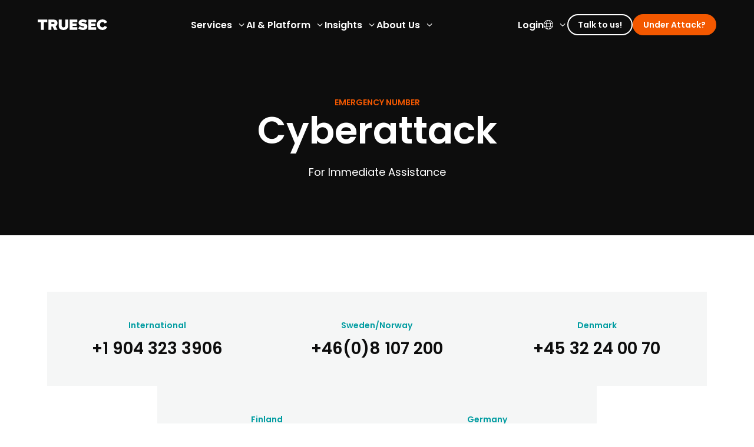

--- FILE ---
content_type: text/html; charset=UTF-8
request_url: https://www.truesec.com/incident
body_size: 11311
content:
<!DOCTYPE html>

<html lang="en-GB" class="wp-singular page-template-default page page-id-8245 wp-theme-truesec no-js site-header--light">

	<head>

		<script src="https://www.truesec.com/wp-admin/admin-ajax.php?action=pll_xdata_check&#038;redirect=https%3A%2F%2Fwww.truesec.com%2Fincident&#038;nonce=8d47e7f4e4" async></script>	<meta charset="UTF-8">
	<meta name="viewport" content="width=device-width, initial-scale=1.0">
	<script>document.documentElement.classList.replace('no-js', 'js');</script><meta name='robots' content='index, follow, max-image-preview:large, max-snippet:-1, max-video-preview:-1' />
<link rel="alternate" href="https://www.truesec.com/incident" hreflang="en" />
<link rel="alternate" href="https://de.truesec.com/cyber-notfall" hreflang="de" />
<link rel="alternate" href="https://www.truesec.fi/hairiotilanne" hreflang="fi" />
<link rel="alternate" href="https://www.truesec.se/incident" hreflang="sv" />

	<!-- This site is optimized with the Yoast SEO plugin v26.7 - https://yoast.com/wordpress/plugins/seo/ -->
	<title>Victim of a cyber breach? Call now!</title>
	<meta name="description" content="We understand the criticality of immediate action during a cybersecurity breach. Our dedicated Incident Response Team is operational 24/7/365" />
	<link rel="canonical" href="https://www.truesec.com/incident" />
	<meta property="og:locale" content="en_GB" />
	<meta property="og:locale:alternate" content="de_DE" />
	<meta property="og:locale:alternate" content="fi_FI" />
	<meta property="og:locale:alternate" content="sv_SE" />
	<meta property="og:type" content="article" />
	<meta property="og:title" content="Victim of a cyber breach? Call now!" />
	<meta property="og:description" content="We understand the criticality of immediate action during a cybersecurity breach. Our dedicated Incident Response Team is operational 24/7/365" />
	<meta property="og:url" content="https://www.truesec.com/incident" />
	<meta property="og:site_name" content="Truesec" />
	<meta property="article:publisher" content="https://www.facebook.com/Truesec/" />
	<meta property="article:modified_time" content="2025-12-10T12:34:59+00:00" />
	<meta property="og:image" content="https://www.truesec.com/wp-content/uploads/2024/05/cyberattck-incident-response.jpg" />
	<meta property="og:image:width" content="2048" />
	<meta property="og:image:height" content="1265" />
	<meta property="og:image:type" content="image/jpeg" />
	<meta name="twitter:card" content="summary_large_image" />
	<meta name="twitter:site" content="@Truesec" />
	<meta name="twitter:label1" content="Estimated reading time" />
	<meta name="twitter:data1" content="1 minute" />
	<script type="application/ld+json" class="yoast-schema-graph">{"@context":"https://schema.org","@graph":[{"@type":"WebPage","@id":"https://www.truesec.com/incident","url":"https://www.truesec.com/incident","name":"Victim of a cyber breach? Call now!","isPartOf":{"@id":"https://www.truesec.com/#website"},"primaryImageOfPage":{"@id":"https://www.truesec.com/incident#primaryimage"},"image":{"@id":"https://www.truesec.com/incident#primaryimage"},"thumbnailUrl":"https://www.truesec.com/wp-content/uploads/2024/05/cyberattck-incident-response.jpg","datePublished":"2024-05-15T19:00:17+00:00","dateModified":"2025-12-10T12:34:59+00:00","description":"We understand the criticality of immediate action during a cybersecurity breach. Our dedicated Incident Response Team is operational 24/7/365","breadcrumb":{"@id":"https://www.truesec.com/incident#breadcrumb"},"inLanguage":"en-GB","potentialAction":[{"@type":"ReadAction","target":["https://www.truesec.com/incident"]}]},{"@type":"ImageObject","inLanguage":"en-GB","@id":"https://www.truesec.com/incident#primaryimage","url":"https://www.truesec.com/wp-content/uploads/2024/05/cyberattck-incident-response.jpg","contentUrl":"https://www.truesec.com/wp-content/uploads/2024/05/cyberattck-incident-response.jpg","width":2048,"height":1265,"caption":"If you get hit by a cyberattack, please call us"},{"@type":"BreadcrumbList","@id":"https://www.truesec.com/incident#breadcrumb","itemListElement":[{"@type":"ListItem","position":1,"name":"Home","item":"https://www.truesec.com/"},{"@type":"ListItem","position":2,"name":"Incident Response &#8211; Under Attack"}]},{"@type":"WebSite","@id":"https://www.truesec.com/#website","url":"https://www.truesec.com/","name":"Truesec","description":"Experts in cybersecurity","publisher":{"@id":"https://www.truesec.com/#organization"},"potentialAction":[{"@type":"SearchAction","target":{"@type":"EntryPoint","urlTemplate":"https://www.truesec.com/?s={search_term_string}"},"query-input":{"@type":"PropertyValueSpecification","valueRequired":true,"valueName":"search_term_string"}}],"inLanguage":"en-GB"},{"@type":"Organization","@id":"https://www.truesec.com/#organization","name":"Truesec AB","url":"https://www.truesec.com/","logo":{"@type":"ImageObject","inLanguage":"en-GB","@id":"https://www.truesec.com/#/schema/logo/image/","url":"https://www.truesec.com/wp-content/uploads/2023/09/site-logo.svg","contentUrl":"https://www.truesec.com/wp-content/uploads/2023/09/site-logo.svg","width":171,"height":26,"caption":"Truesec AB"},"image":{"@id":"https://www.truesec.com/#/schema/logo/image/"},"sameAs":["https://www.facebook.com/Truesec/","https://x.com/Truesec","https://www.linkedin.com/company/truesec/","https://www.youtube.com/channel/UCIAtgUfBYGSWoUvgG3293Ug"]}]}</script>
	<!-- / Yoast SEO plugin. -->


<style id='wp-img-auto-sizes-contain-inline-css'>
img:is([sizes=auto i],[sizes^="auto," i]){contain-intrinsic-size:3000px 1500px}
/*# sourceURL=wp-img-auto-sizes-contain-inline-css */
</style>
<link rel='stylesheet' id='wp-block-library-css' href='https://www.truesec.com/wp-includes/css/dist/block-library/style.min.css?ver=6.9' media='all' />
<style id='global-styles-inline-css'>
:root{--wp--preset--aspect-ratio--square: 1;--wp--preset--aspect-ratio--4-3: 4/3;--wp--preset--aspect-ratio--3-4: 3/4;--wp--preset--aspect-ratio--3-2: 3/2;--wp--preset--aspect-ratio--2-3: 2/3;--wp--preset--aspect-ratio--16-9: 16/9;--wp--preset--aspect-ratio--9-16: 9/16;--wp--preset--color--black: #000000;--wp--preset--color--cyan-bluish-gray: #abb8c3;--wp--preset--color--white: #ffffff;--wp--preset--color--pale-pink: #f78da7;--wp--preset--color--vivid-red: #cf2e2e;--wp--preset--color--luminous-vivid-orange: #ff6900;--wp--preset--color--luminous-vivid-amber: #fcb900;--wp--preset--color--light-green-cyan: #7bdcb5;--wp--preset--color--vivid-green-cyan: #00d084;--wp--preset--color--pale-cyan-blue: #8ed1fc;--wp--preset--color--vivid-cyan-blue: #0693e3;--wp--preset--color--vivid-purple: #9b51e0;--wp--preset--gradient--vivid-cyan-blue-to-vivid-purple: linear-gradient(135deg,rgb(6,147,227) 0%,rgb(155,81,224) 100%);--wp--preset--gradient--light-green-cyan-to-vivid-green-cyan: linear-gradient(135deg,rgb(122,220,180) 0%,rgb(0,208,130) 100%);--wp--preset--gradient--luminous-vivid-amber-to-luminous-vivid-orange: linear-gradient(135deg,rgb(252,185,0) 0%,rgb(255,105,0) 100%);--wp--preset--gradient--luminous-vivid-orange-to-vivid-red: linear-gradient(135deg,rgb(255,105,0) 0%,rgb(207,46,46) 100%);--wp--preset--gradient--very-light-gray-to-cyan-bluish-gray: linear-gradient(135deg,rgb(238,238,238) 0%,rgb(169,184,195) 100%);--wp--preset--gradient--cool-to-warm-spectrum: linear-gradient(135deg,rgb(74,234,220) 0%,rgb(151,120,209) 20%,rgb(207,42,186) 40%,rgb(238,44,130) 60%,rgb(251,105,98) 80%,rgb(254,248,76) 100%);--wp--preset--gradient--blush-light-purple: linear-gradient(135deg,rgb(255,206,236) 0%,rgb(152,150,240) 100%);--wp--preset--gradient--blush-bordeaux: linear-gradient(135deg,rgb(254,205,165) 0%,rgb(254,45,45) 50%,rgb(107,0,62) 100%);--wp--preset--gradient--luminous-dusk: linear-gradient(135deg,rgb(255,203,112) 0%,rgb(199,81,192) 50%,rgb(65,88,208) 100%);--wp--preset--gradient--pale-ocean: linear-gradient(135deg,rgb(255,245,203) 0%,rgb(182,227,212) 50%,rgb(51,167,181) 100%);--wp--preset--gradient--electric-grass: linear-gradient(135deg,rgb(202,248,128) 0%,rgb(113,206,126) 100%);--wp--preset--gradient--midnight: linear-gradient(135deg,rgb(2,3,129) 0%,rgb(40,116,252) 100%);--wp--preset--font-size--small: 13px;--wp--preset--font-size--medium: 20px;--wp--preset--font-size--large: 36px;--wp--preset--font-size--x-large: 42px;--wp--preset--spacing--20: 0.44rem;--wp--preset--spacing--30: 0.67rem;--wp--preset--spacing--40: 1rem;--wp--preset--spacing--50: 1.5rem;--wp--preset--spacing--60: 2.25rem;--wp--preset--spacing--70: 3.38rem;--wp--preset--spacing--80: 5.06rem;--wp--preset--shadow--natural: 6px 6px 9px rgba(0, 0, 0, 0.2);--wp--preset--shadow--deep: 12px 12px 50px rgba(0, 0, 0, 0.4);--wp--preset--shadow--sharp: 6px 6px 0px rgba(0, 0, 0, 0.2);--wp--preset--shadow--outlined: 6px 6px 0px -3px rgb(255, 255, 255), 6px 6px rgb(0, 0, 0);--wp--preset--shadow--crisp: 6px 6px 0px rgb(0, 0, 0);}:where(.is-layout-flex){gap: 0.5em;}:where(.is-layout-grid){gap: 0.5em;}body .is-layout-flex{display: flex;}.is-layout-flex{flex-wrap: wrap;align-items: center;}.is-layout-flex > :is(*, div){margin: 0;}body .is-layout-grid{display: grid;}.is-layout-grid > :is(*, div){margin: 0;}:where(.wp-block-columns.is-layout-flex){gap: 2em;}:where(.wp-block-columns.is-layout-grid){gap: 2em;}:where(.wp-block-post-template.is-layout-flex){gap: 1.25em;}:where(.wp-block-post-template.is-layout-grid){gap: 1.25em;}.has-black-color{color: var(--wp--preset--color--black) !important;}.has-cyan-bluish-gray-color{color: var(--wp--preset--color--cyan-bluish-gray) !important;}.has-white-color{color: var(--wp--preset--color--white) !important;}.has-pale-pink-color{color: var(--wp--preset--color--pale-pink) !important;}.has-vivid-red-color{color: var(--wp--preset--color--vivid-red) !important;}.has-luminous-vivid-orange-color{color: var(--wp--preset--color--luminous-vivid-orange) !important;}.has-luminous-vivid-amber-color{color: var(--wp--preset--color--luminous-vivid-amber) !important;}.has-light-green-cyan-color{color: var(--wp--preset--color--light-green-cyan) !important;}.has-vivid-green-cyan-color{color: var(--wp--preset--color--vivid-green-cyan) !important;}.has-pale-cyan-blue-color{color: var(--wp--preset--color--pale-cyan-blue) !important;}.has-vivid-cyan-blue-color{color: var(--wp--preset--color--vivid-cyan-blue) !important;}.has-vivid-purple-color{color: var(--wp--preset--color--vivid-purple) !important;}.has-black-background-color{background-color: var(--wp--preset--color--black) !important;}.has-cyan-bluish-gray-background-color{background-color: var(--wp--preset--color--cyan-bluish-gray) !important;}.has-white-background-color{background-color: var(--wp--preset--color--white) !important;}.has-pale-pink-background-color{background-color: var(--wp--preset--color--pale-pink) !important;}.has-vivid-red-background-color{background-color: var(--wp--preset--color--vivid-red) !important;}.has-luminous-vivid-orange-background-color{background-color: var(--wp--preset--color--luminous-vivid-orange) !important;}.has-luminous-vivid-amber-background-color{background-color: var(--wp--preset--color--luminous-vivid-amber) !important;}.has-light-green-cyan-background-color{background-color: var(--wp--preset--color--light-green-cyan) !important;}.has-vivid-green-cyan-background-color{background-color: var(--wp--preset--color--vivid-green-cyan) !important;}.has-pale-cyan-blue-background-color{background-color: var(--wp--preset--color--pale-cyan-blue) !important;}.has-vivid-cyan-blue-background-color{background-color: var(--wp--preset--color--vivid-cyan-blue) !important;}.has-vivid-purple-background-color{background-color: var(--wp--preset--color--vivid-purple) !important;}.has-black-border-color{border-color: var(--wp--preset--color--black) !important;}.has-cyan-bluish-gray-border-color{border-color: var(--wp--preset--color--cyan-bluish-gray) !important;}.has-white-border-color{border-color: var(--wp--preset--color--white) !important;}.has-pale-pink-border-color{border-color: var(--wp--preset--color--pale-pink) !important;}.has-vivid-red-border-color{border-color: var(--wp--preset--color--vivid-red) !important;}.has-luminous-vivid-orange-border-color{border-color: var(--wp--preset--color--luminous-vivid-orange) !important;}.has-luminous-vivid-amber-border-color{border-color: var(--wp--preset--color--luminous-vivid-amber) !important;}.has-light-green-cyan-border-color{border-color: var(--wp--preset--color--light-green-cyan) !important;}.has-vivid-green-cyan-border-color{border-color: var(--wp--preset--color--vivid-green-cyan) !important;}.has-pale-cyan-blue-border-color{border-color: var(--wp--preset--color--pale-cyan-blue) !important;}.has-vivid-cyan-blue-border-color{border-color: var(--wp--preset--color--vivid-cyan-blue) !important;}.has-vivid-purple-border-color{border-color: var(--wp--preset--color--vivid-purple) !important;}.has-vivid-cyan-blue-to-vivid-purple-gradient-background{background: var(--wp--preset--gradient--vivid-cyan-blue-to-vivid-purple) !important;}.has-light-green-cyan-to-vivid-green-cyan-gradient-background{background: var(--wp--preset--gradient--light-green-cyan-to-vivid-green-cyan) !important;}.has-luminous-vivid-amber-to-luminous-vivid-orange-gradient-background{background: var(--wp--preset--gradient--luminous-vivid-amber-to-luminous-vivid-orange) !important;}.has-luminous-vivid-orange-to-vivid-red-gradient-background{background: var(--wp--preset--gradient--luminous-vivid-orange-to-vivid-red) !important;}.has-very-light-gray-to-cyan-bluish-gray-gradient-background{background: var(--wp--preset--gradient--very-light-gray-to-cyan-bluish-gray) !important;}.has-cool-to-warm-spectrum-gradient-background{background: var(--wp--preset--gradient--cool-to-warm-spectrum) !important;}.has-blush-light-purple-gradient-background{background: var(--wp--preset--gradient--blush-light-purple) !important;}.has-blush-bordeaux-gradient-background{background: var(--wp--preset--gradient--blush-bordeaux) !important;}.has-luminous-dusk-gradient-background{background: var(--wp--preset--gradient--luminous-dusk) !important;}.has-pale-ocean-gradient-background{background: var(--wp--preset--gradient--pale-ocean) !important;}.has-electric-grass-gradient-background{background: var(--wp--preset--gradient--electric-grass) !important;}.has-midnight-gradient-background{background: var(--wp--preset--gradient--midnight) !important;}.has-small-font-size{font-size: var(--wp--preset--font-size--small) !important;}.has-medium-font-size{font-size: var(--wp--preset--font-size--medium) !important;}.has-large-font-size{font-size: var(--wp--preset--font-size--large) !important;}.has-x-large-font-size{font-size: var(--wp--preset--font-size--x-large) !important;}
/*# sourceURL=global-styles-inline-css */
</style>

<style id='classic-theme-styles-inline-css'>
/*! This file is auto-generated */
.wp-block-button__link{color:#fff;background-color:#32373c;border-radius:9999px;box-shadow:none;text-decoration:none;padding:calc(.667em + 2px) calc(1.333em + 2px);font-size:1.125em}.wp-block-file__button{background:#32373c;color:#fff;text-decoration:none}
/*# sourceURL=/wp-includes/css/classic-themes.min.css */
</style>
<link rel='stylesheet' id='sleek-css' href='https://www.truesec.com/wp-content/themes/truesec/dist/app.css?ver=1768388065' media='all' />

		<!-- Google Tag Manager -->
		<script>(function(w,d,s,l,i){w[l]=w[l]||[];w[l].push({'gtm.start':new Date().getTime(),event:'gtm.js'});var f=d.getElementsByTagName(s)[0],j=d.createElement(s);j.async=true;j.src="https://gtm.truesec.com/JJ29niqiqybn.js?"+i;f.parentNode.insertBefore(j,f);})(window,document,'script','dataLayer','tqQYexX=aWQ9R1RNLUsyVk1GOEQ%3D&amp;tl=dr');</script>
		<!-- End Google Tag Manager -->
		<meta name="google-site-verification" content="YLJNatRIS8zhqvn8PUp74-udfMmPa_zBgNhmC1_iLpY" />

<!-- Google Tag Manager -->
<script>(function(w,d,s,l,i){w[l]=w[l]||[];w[l].push({'gtm.start':
new Date().getTime(),event:'gtm.js'});var f=d.getElementsByTagName(s)[0],
j=d.createElement(s),dl=l!='dataLayer'?'&l='+l:'';j.async=true;j.src=
'https://gtm.truesec.com/gtm.js?id='+i+dl;f.parentNode.insertBefore(j,f);
})(window,document,'script','dataLayer','GTM-K2VMF8D');</script>
<!-- End Google Tag Manager --><script type="text/javascript" id="hs-script-loader" async defer src="//js.hs-scripts.com/26747823.js"></script><link rel="icon" href="https://www.truesec.com/wp-content/uploads/2025/12/cropped-favicon-512x512-1-32x32.png" sizes="32x32" />
<link rel="icon" href="https://www.truesec.com/wp-content/uploads/2025/12/cropped-favicon-512x512-1-192x192.png" sizes="192x192" />
<link rel="apple-touch-icon" href="https://www.truesec.com/wp-content/uploads/2025/12/cropped-favicon-512x512-1-180x180.png" />
<meta name="msapplication-TileImage" content="https://www.truesec.com/wp-content/uploads/2025/12/cropped-favicon-512x512-1-270x270.png" />
		<style id="wp-custom-css">
			.page-id-136651 {
background-color: black;
}		</style>
		
	</head>

	<body>

		<header id="site-header">

	<a href="https://www.truesec.com/" class="site-logo"><svg xmlns="http://www.w3.org/2000/svg" fill="#1C1D1D" viewBox="0 0 171 26">
	<title>Truesec</title>
	<path d="M40.2934 25.5623h8.3259l-4.5648-8.9297.1902-.0904c1.3504-.6562 4.4887-2.7008 4.4887-7.54131 0-5.92465-4.5124-8.573156-8.9821-8.573156H26.3281V25.5623h7.3179v-8.0358h3.1382l3.5092 8.0358ZM33.646 6.75656h4.9118c1.6595 0 2.7341.8654 2.7341 2.19678 0 1.65476-1.474 2.23956-2.7341 2.23956H33.646V6.75656ZM63.4876 25.9998c4.018 0 7.0374-1.0271 8.9679-3.0527 1.726-1.8069 2.6009-4.4126 2.6009-7.7363V.408691h-7.4415V15.0016c0 1.9781-.4279 4.6028-4.132 4.6028-2.8625 0-4.3793-1.5929-4.3793-4.6028V.408691h-7.4415V15.2489c0 3.2904.9177 5.8818 2.7246 7.7077 2.0066 2.0209 5.0688 3.0432 9.1009 3.0432Zm58.6814-8.6918c0-6.1434-6.196-7.32261-10.294-8.10242l-.1-.01902c-2.306-.46123-3.833-.76554-3.833-1.72128 0-.91295.709-1.35516 2.159-1.35516 2.587 0 5.359.91295 7.461 2.44879l3.889-5.14484c-2.796-2.22531-6.438-3.395027-10.546-3.395027-5.012 0-10.399 2.586687-10.399 8.264077 0 6.52378 6.205 7.64118 10.308 8.37818l.167.0286c2.187.3708 3.766.6419 3.766 1.6214 0 .989-1.137 1.5834-3.044 1.5834-3.024 0-6-1.1555-8.207-3.1811l-3.7274 5.3874c2.9624 2.6057 6.7564 3.8752 11.5874 3.8752 6.771.0048 10.813-3.2381 10.813-8.6682Zm48.723 1.5406-6.267-2.9005c-.689 1.8449-2.596 3.6422-5.054 3.6422-3.719 0-6.415-2.7768-6.415-6.5998 0-3.82298 2.696-6.59986 6.415-6.59986 2.434 0 4.346 1.79736 5.05 3.64226l6.271-2.92427C169.656 4.37454 166.584 0 159.571 0c-3.871 0-7.385 1.27432-9.895 3.59473-2.587 2.38698-3.956 5.64411-3.956 9.41957 0 3.7041 1.407 7.0373 3.956 9.391 2.515 2.3204 6.029 3.5995 9.895 3.5995 6.956-.0048 10.061-4.3984 11.321-7.1562ZM97.4331.427734H78.4609V25.5623h18.9722v-6.3288H85.7978v-3.2096h9.9093V9.98516h-9.9093v-3.2286h11.6353V.427734ZM143.656.394531h-19.019V25.5957h19.019v-6.3478h-11.663v-3.2144h9.933V9.97573h-9.933V6.74237h11.663V.394531ZM22.8665.418457H0V6.77581h1.00329l7.03731.02377V25.5721h7.3274V6.79958l7.4985-.02377h.504V.418457h-.504Z"/>
</svg></a>
			<nav>
							<ul class="menu menu-primary menu-new-site-header-primary"><li class="dropdown"><a href="https://www.truesec.com/service">Services</a><ul class="sub-menu has-dropdown"><li class="intro"><strong>Services</strong><span>Our service offerings cover all major cybersecurity disciplines to protect your entire organization. Connect with a cybersecurity consultant for further details.</span><a href="https://www.truesec.com/service" class="button">Read more</a></li>	<li class="dropdown"><a href="https://www.truesec.com/service#page-anchor-managed-services">Managed Services</a><ul class="sub-menu">		<li><a href="https://www.truesec.com/service/managed-detection-and-response">Managed Detection and Response</a></li>
		<li><a href="https://www.truesec.com/service/managed-threat-exposure">Managed Threat Exposure</a></li>
	</ul>
</li>
	<li class="dropdown"><a href="https://www.truesec.com/digital-forensics-and-incident-response-dfir">Digital Forensics and Incident Response</a><ul class="sub-menu">		<li><a href="https://www.truesec.com/service/incident-response">Incident Response</a></li>
		<li><a href="https://www.truesec.com/service/incident-response-exercises">Incident Response Exercise</a></li>
		<li><a href="https://www.truesec.com/service/security-incident-preparedness">Incident Preparedness</a></li>
		<li><a href="https://www.truesec.com/service/incident-response-retain">Incident Response Retainer</a></li>
	</ul>
</li>
	<li class="dropdown"><a href="https://www.truesec.com/service#page-anchor-consulting-services">Consulting Services</a><ul class="sub-menu">		<li><a href="https://www.truesec.com/service/offensive-security">Offensive Security</a></li>
		<li><a href="https://www.truesec.com/service/application-security">Application Security</a></li>
		<li><a href="https://www.truesec.com/service/strategic-advisory">Cybersecurity Advisory &amp; Strategy</a></li>
		<li><a href="https://www.truesec.com/service/cloud-on-prem-security">Cloud &amp; On-Prem Security</a></li>
		<li><a href="https://www.truesec.com/service/identity-and-access-management">Identity and Access Management (IAM)</a></li>
	</ul>
</li>
	<li class="dropdown"><a href="https://www.truesec.com/solutions">Solutions</a><ul class="sub-menu">		<li><a href="https://www.truesec.com/solutions/ot-security">Operational Technology (OT)</a></li>
		<li><a href="https://www.truesec.com/solutions/cyber-due-diligence">Cyber Due Diligence</a></li>
		<li><a href="https://www.truesec.com/solutions/vmware-security">VMware Security</a></li>
		<li><a href="https://www.truesec.com/solutions/third-party-risk-management">Third Party Risk Management</a></li>
		<li><a href="https://www.truesec.com/solutions/zero-trust">Zero Trust</a></li>
		<li><a href="https://www.truesec.com/solutions/csam">CSAM</a></li>
		<li><a href="https://www.truesec.com/solutions/stop-cyber-attacks-24-7">Stop Cyber Attacks 24/7</a></li>
		<li><a href="https://www.truesec.com/solutions/reduce-your-attack-surface">Reduce Your Attack Surface</a></li>
	</ul>
</li>
</ul>
</li>
<li class="dropdown"><a href="https://www.truesec.com/ai-technology-hub">AI &#038; Platform</a><ul class="sub-menu"><li class="intro"><strong>AI & Platform</strong><span>We stay ahead of cyberthreats through secure, transparent AI that strengthens every layer of defense.</span><a href="https://www.truesec.com/ai-technology-hub" class="button">Learn more</a></li>	<li class="has-desc"><a href="https://www.truesec.com/cybersecurity-platform">AI Cybersecurity Platform<span>Our next-generation cybersecurity platform.</span></a></li>
	<li class="has-desc"><a href="https://www.truesec.com/ai-technology-hub">AI &amp; Technology Hub<span>Explore how we leverage responsible, security-focused AI to outpace emerging cyber threats.</span></a></li>
	<li class="has-desc"><a href="https://www.truesec.com/partner/technology-partners">Technology Partners<span>Together, we build a safer digital future.</span></a></li>
</ul>
</li>
<li class="dropdown"><a href="https://www.truesec.com/security">Insights</a><ul class="sub-menu"><li class="intro"><strong>Insights</strong><span>Cybersecurity is becoming increasingly important in today’s world. Get explanations of a variety of cybersecurity topics.</span><a href="https://www.truesec.com/security" class="button">Explore cyber topics</a></li>	<li class="has-desc"><a href="https://www.truesec.com/hub/blog">Articles<span>Discover the latest cybersecurity articles.</span></a></li>
	<li class="has-desc"><a href="https://www.truesec.com/webinars-and-events">Events and Webinars<span>Cybersecurity webinars and events for tech professionals and business leaders</span></a></li>
	<li class="has-desc"><a href="https://www.truesec.com/trainings">Trainings<span>Expand your knowledge with hands-on sessions in cybersecurity.</span></a></li>
	<li class="has-desc"><a href="https://www.truesec.com/hub/guide">Guides<span>Check out our guides for valuable insights and effective strategies.</span></a></li>
	<li class="has-desc"><a href="https://www.truesec.com/hub/report">Reports<span>Get insights into the latest trends and observations in the security landscape.</span></a></li>
	<li class="has-desc"><a href="https://www.truesec.com/cases">Cyber Stories<span>Explore unique cybersecurity stories shared by specially invited guests and customers.</span></a></li>
</ul>
</li>
<li class="dropdown"><a href="https://www.truesec.com/contact/">About Us</a><ul class="sub-menu"><li class="intro"><strong>About Us</strong><span>We stay ahead of cybercriminals and find the best possible solution for you. We prevent breach and minimize impact.</span><a href="https://www.truesec.com/contact/" class="button">Contact us</a></li>	<li class="has-desc"><a href="https://www.truesec.com/who-we-are">Who We Are<span>One partner for all cybersecurity solutions.</span></a></li>
	<li class="has-desc"><a href="https://www.truesec.com/experts">Our Experts<span>Industry-leading professionals with extensive experience.</span></a></li>
	<li class="has-desc"><a href="https://www.truesec.com/career">Career<span>Join a highly skilled team of cybersecurity professionals.</span></a></li>
	<li class="has-desc"><a href="https://www.truesec.com/news">Newsroom<span>Stay current with the latest Truesec news.</span></a></li>
</ul>
</li>
</ul>			
							<ul class="menu menu-ctas menu-site-header-ctas"><li><a href="https://www.truesec.com/contact">Talk to us!</a></li>
<li class="active page_item page-item-8245"><a href="https://www.truesec.com/incident" aria-current="page">Under Attack?</a></li>
</ul>					</nav>
	
			<ul class="menu menu-secondary menu-site-header-secondary"><li><a href="https://soc.truesec.app">Login</a></li>
<li class="dropdown"><a href="#pll_switcher">English</a>
<ul class="sub-menu">
	<li class="lang-item lang-item-136 lang-item-de lang-item-first"><a href="https://de.truesec.com/cyber-notfall" hreflang="de-DE" lang="de-DE">Deutsch</a></li>
	<li class="lang-item lang-item-80 lang-item-fi"><a href="https://www.truesec.fi/hairiotilanne" hreflang="fi" lang="fi">Suomi</a></li>
	<li class="lang-item lang-item-169 lang-item-sv"><a href="https://www.truesec.se/incident" hreflang="sv-SE" lang="sv-SE">Svenska</a></li>
</ul>
</li>
</ul>	
	<a href="#site-header" aria-label="Open menu" data-toggle-hash></a>

</header>

<main>

				<section id="hero-center" class="section--small bg--dark site-header--spacing text--center">

			<p class="text--kicker ">EMERGENCY NUMBER</p>
	
			<h1>Cyberattack  </h1>
	
			<div class="wysiwyg"><p>For Immediate Assistance</p>
</div>
	
	
</section>	
	
			<section id="link-blocks" class="section bg--white text--center">

	<dl class="grid
		tablet:grid--2
		laptop:grid--3
	">
					<div>
				<dt class="text--kicker kicker--secondary">International</dt>

				<dd>
					<a href="tel:+19043233906" >
						+1 904 323 3906					</a>
				</dd>

			</div>
					<div>
				<dt class="text--kicker kicker--secondary">Sweden/Norway</dt>

				<dd>
					<a href="tel:+468107200" >
						+46(0)8 107 200					</a>
				</dd>

			</div>
					<div>
				<dt class="text--kicker kicker--secondary">Denmark</dt>

				<dd>
					<a href="tel:+4532240070" >
						+45 32 24 00 70					</a>
				</dd>

			</div>
					<div>
				<dt class="text--kicker kicker--secondary">Finland</dt>

				<dd>
					<a href="tel:+35865570040" >
						+358 655 700 40					</a>
				</dd>

			</div>
					<div>
				<dt class="text--kicker kicker--secondary">Germany </dt>

				<dd>
					<a href="tel:+498938030900" >
						+49 (0)89 380 30 900					</a>
				</dd>

			</div>
			</dl>

</section><section id="icon-blocks" class="section bg--dark">

	<header>
					<p class="text--kicker ">Under attack?</p>
		
					<h2>Follow these 3 steps</h2>
		
			</header>

				<figure class="ratio--4-5 laptop-max:ratio--16-9">
			<img width="1920" height="1080" src="https://www.truesec.com/wp-content/uploads/2024/04/man-at-computer-with-iphone-1920x1080.jpg" class="attachment-large size-large" alt="cybersecurity expert sitting infront of a computer monitoring IT environment" decoding="async" fetchpriority="high" srcset="https://www.truesec.com/wp-content/uploads/2024/04/man-at-computer-with-iphone-1920x1080.jpg 1920w, https://www.truesec.com/wp-content/uploads/2024/04/man-at-computer-with-iphone-960x540.jpg 960w, https://www.truesec.com/wp-content/uploads/2024/04/man-at-computer-with-iphone-480x270.jpg 480w, https://www.truesec.com/wp-content/uploads/2024/04/man-at-computer-with-iphone-1440x810.jpg 1440w" sizes="(max-width: 1920px) 100vw, 1920px" />		</figure>

	
	<div>
					<article>

									<figure>
						<img width="250" height="250" src="https://www.truesec.com/wp-content/uploads/2023/11/phone.png" class="attachment-thumbnail size-thumbnail" alt="" decoding="async" />					</figure>
				
				<div>
					
											<h3 class="h4">
							1. Call us!						</h3>
					
											<div class="wysiwyg"><p>The first thing to do is call one of the numbers listed above so we can assign an Incident Manager to your team, establish what occurred and the extent of the intrusion, and quickly develop an action plan.</p>
</div>
									</div>

			</article>
					<article>

									<figure>
						<img width="250" height="250" src="https://www.truesec.com/wp-content/uploads/2023/11/truesec-incident-response-stop.png" class="attachment-thumbnail size-thumbnail" alt="" decoding="async" />					</figure>
				
				<div>
					
											<h3 class="h4">
							2. Don’t Touch Anything!						</h3>
					
											<div class="wysiwyg"><p>Treat your network as a crime scene. We recommend keeping everything as it is and make sure you <strong>disconnected your environment from the internet.</strong></p>
</div>
									</div>

			</article>
					<article>

									<figure>
						<img width="480" height="270" src="https://www.truesec.com/wp-content/uploads/2023/11/dns_FILL0_wght300_GRAD0_opsz40-kopia.svg" class="attachment-thumbnail size-thumbnail" alt="" decoding="async" />					</figure>
				
				<div>
					
											<h3 class="h4">
							3. Secure Your Backups!						</h3>
					
											<div class="wysiwyg"><p>Disconnect your backups from the network, <strong>but ensure the backup system itself remains operational – do not turn it off.</strong></p>
</div>
									</div>

			</article>
			</div>

</section><section id="text-blocks-media" class="text-blocks">

	
		<article class="img--margin
		bg--default		img--right		grid laptop:grid--2">

										<figure class=" laptop-max:ratio--16-9">
					<img width="1917" height="1080" src="https://www.truesec.com/wp-content/uploads/2024/05/Truesec-incident-response-1.jpg" class="attachment-large size-large" alt="Truesec, One Partner for All Cybersecurity Solutions" decoding="async" srcset="https://www.truesec.com/wp-content/uploads/2024/05/Truesec-incident-response-1.jpg 1917w, https://www.truesec.com/wp-content/uploads/2024/05/Truesec-incident-response-1-960x541.jpg 960w, https://www.truesec.com/wp-content/uploads/2024/05/Truesec-incident-response-1-480x270.jpg 480w, https://www.truesec.com/wp-content/uploads/2024/05/Truesec-incident-response-1-1440x811.jpg 1440w, https://www.truesec.com/wp-content/uploads/2024/05/Truesec-incident-response-1-1536x865.jpg 1536w" sizes="(max-width: 1917px) 100vw, 1917px" />				</figure>

			
							<div class="wysiwyg">

											<header>
															<p class="text--kicker ">Trusted by Fortune 500 companies</p>
							
															<h2>Certified Incident Response Expertise</h2>
													</header>
					
					<footer>
						<p>As a certified member of <a href="https://www.trusted-introducer.org/">Trusted Introducer</a>, a proud associate partner of <a href="https://www.nomoreransom.org/sv/index.html">No More Ransom</a> and an active participant in the <a href="https://www.first.org/">Forum of Incident Response and Security Teams (FIRST)</a>, our Digital Forensics and Incident Response team is not only experienced but also recognized and trusted in the cybersecurity industry.</p>

																			<div class="icons grid
								grid--2								tablet:grid--3								desktop:grid--3							">
								
																			<figure>
											<img width="781" height="313" src="https://www.truesec.com/wp-content/uploads/2023/12/truesec-incident-response-team-certified-by-trusted-introducer.png" class="attachment-thumbmail size-thumbmail" alt="Image of Truesec Incident Response Team being certified by Trusted Introducer, symbolizing their recognition in cybersecurity expertise." decoding="async" />
											
										</figure>
									
								
																			<figure>
											<img width="781" height="313" src="https://www.truesec.com/wp-content/uploads/2023/12/truesec-incident-response-team-associate-partners-of-no-more-ransom-europol.png" class="attachment-thumbmail size-thumbmail" alt="Image highlighting Truesec Incident Response Team as associate partners of the No More Ransom project by Europol." decoding="async" />
											
										</figure>
									
								
																			<figure>
											<img width="715" height="294" src="https://www.truesec.com/wp-content/uploads/2023/12/truesec-incident-response-team-members-of-first.webp" class="attachment-thumbmail size-thumbmail" alt="Truesec Cybersecurity Incident Response Team is a certified FIRST member." decoding="async" />
											
										</figure>
									
								
							</div>
						
																	</footer>
				</div>
			
		</article>
	
</section>
<section id="featured-pages" class="section bg--dark">

	
		<header class="module-header">
							<p class="text--kicker ">Improve cybersecurity</p>
			
							<h2>Discover Truesec Incident Response Services</h2>
			
					</header>

	
			<div class="posts grid tablet:grid--2 laptop:grid--3">

							
<article class="post--page bg--media ratio--5-4">
	<a href="https://www.truesec.com/digital-forensics-and-incident-response-dfir" data-animation="hover-zoom-img">

					<figure class="media--bg">
				<img width="960" height="540" src="https://www.truesec.com/wp-content/uploads/2023/11/truesec-cybersecuity-people-21-960x540.jpg" class="attachment-medium size-medium wp-post-image" alt="" decoding="async" srcset="https://www.truesec.com/wp-content/uploads/2023/11/truesec-cybersecuity-people-21-960x540.jpg 960w, https://www.truesec.com/wp-content/uploads/2023/11/truesec-cybersecuity-people-21-480x270.jpg 480w, https://www.truesec.com/wp-content/uploads/2023/11/truesec-cybersecuity-people-21.jpg 1200w" sizes="(max-width: 960px) 100vw, 960px" />			</figure>
		
					<p class="text--kicker">Hit by a cyber attack? We're here to help!</p>
		
					<h3 class="h2">Digital Forensics and Incident Response Services</h3>

		
		<div class="excerpt"><p>Our team provides quick and efficient response times and minimizes the damage to your business.</p>
</div>

	</a>
</article>
							
<article class="post--page bg--media ratio--5-4">
	<a href="https://www.truesec.com/service/incident-response-retain" data-animation="hover-zoom-img">

					<figure class="media--bg">
				<img width="960" height="540" src="https://www.truesec.com/wp-content/uploads/2023/11/truesec-incident-response-and-restore-960x540.jpg" class="attachment-medium size-medium wp-post-image" alt="" decoding="async" srcset="https://www.truesec.com/wp-content/uploads/2023/11/truesec-incident-response-and-restore-960x540.jpg 960w, https://www.truesec.com/wp-content/uploads/2023/11/truesec-incident-response-and-restore-480x270.jpg 480w, https://www.truesec.com/wp-content/uploads/2023/11/truesec-incident-response-and-restore-1440x810.jpg 1440w, https://www.truesec.com/wp-content/uploads/2023/11/truesec-incident-response-and-restore-1536x864.jpg 1536w, https://www.truesec.com/wp-content/uploads/2023/11/truesec-incident-response-and-restore.jpg 1920w" sizes="(max-width: 960px) 100vw, 960px" />			</figure>
		
					<p class="text--kicker">Reduce Incident Response Time and Minimize the Impact</p>
		
					<h3 class="h2">Incident Response Retainer</h3>

		
		<div class="excerpt"><p>Have a highly trained incident response team on your side. With a team of incident response experts on standby, you’ll be back in business quickly in case of a breach.</p>
</div>

	</a>
</article>
							
<article class="post--page bg--media ratio--5-4">
	<a href="https://www.truesec.com/service/incident-response-exercises" data-animation="hover-zoom-img">

					<figure class="media--bg">
				<img width="960" height="540" src="https://www.truesec.com/wp-content/uploads/2023/10/iStock-1190601957-1-960x540.jpg" class="attachment-medium size-medium wp-post-image" alt="Guy at computer" decoding="async" srcset="https://www.truesec.com/wp-content/uploads/2023/10/iStock-1190601957-1-960x540.jpg 960w, https://www.truesec.com/wp-content/uploads/2023/10/iStock-1190601957-1-1920x1080.jpg 1920w, https://www.truesec.com/wp-content/uploads/2023/10/iStock-1190601957-1-480x270.jpg 480w, https://www.truesec.com/wp-content/uploads/2023/10/iStock-1190601957-1-1440x810.jpg 1440w" sizes="(max-width: 960px) 100vw, 960px" />			</figure>
		
					<p class="text--kicker">Incident response</p>
		
					<h3 class="h2">Incident Response Exercise</h3>

		
		<div class="excerpt"><p>Our exercises go beyond defense—they elevate your cybersecurity. Truesec’s hands-on simulations will sharpen your team’s reflexes and empower them with proactive tactics to deal with digital threats.</p>
</div>

	</a>
</article>
			
		</div>
	
</section>
	
</main>

		<footer id="site-footer" class="section bg--dark">

	<a href="https://www.truesec.com/" class="site-logo"><svg xmlns="http://www.w3.org/2000/svg" fill="#1C1D1D" viewBox="0 0 171 26">
	<title>Truesec</title>
	<path d="M40.2934 25.5623h8.3259l-4.5648-8.9297.1902-.0904c1.3504-.6562 4.4887-2.7008 4.4887-7.54131 0-5.92465-4.5124-8.573156-8.9821-8.573156H26.3281V25.5623h7.3179v-8.0358h3.1382l3.5092 8.0358ZM33.646 6.75656h4.9118c1.6595 0 2.7341.8654 2.7341 2.19678 0 1.65476-1.474 2.23956-2.7341 2.23956H33.646V6.75656ZM63.4876 25.9998c4.018 0 7.0374-1.0271 8.9679-3.0527 1.726-1.8069 2.6009-4.4126 2.6009-7.7363V.408691h-7.4415V15.0016c0 1.9781-.4279 4.6028-4.132 4.6028-2.8625 0-4.3793-1.5929-4.3793-4.6028V.408691h-7.4415V15.2489c0 3.2904.9177 5.8818 2.7246 7.7077 2.0066 2.0209 5.0688 3.0432 9.1009 3.0432Zm58.6814-8.6918c0-6.1434-6.196-7.32261-10.294-8.10242l-.1-.01902c-2.306-.46123-3.833-.76554-3.833-1.72128 0-.91295.709-1.35516 2.159-1.35516 2.587 0 5.359.91295 7.461 2.44879l3.889-5.14484c-2.796-2.22531-6.438-3.395027-10.546-3.395027-5.012 0-10.399 2.586687-10.399 8.264077 0 6.52378 6.205 7.64118 10.308 8.37818l.167.0286c2.187.3708 3.766.6419 3.766 1.6214 0 .989-1.137 1.5834-3.044 1.5834-3.024 0-6-1.1555-8.207-3.1811l-3.7274 5.3874c2.9624 2.6057 6.7564 3.8752 11.5874 3.8752 6.771.0048 10.813-3.2381 10.813-8.6682Zm48.723 1.5406-6.267-2.9005c-.689 1.8449-2.596 3.6422-5.054 3.6422-3.719 0-6.415-2.7768-6.415-6.5998 0-3.82298 2.696-6.59986 6.415-6.59986 2.434 0 4.346 1.79736 5.05 3.64226l6.271-2.92427C169.656 4.37454 166.584 0 159.571 0c-3.871 0-7.385 1.27432-9.895 3.59473-2.587 2.38698-3.956 5.64411-3.956 9.41957 0 3.7041 1.407 7.0373 3.956 9.391 2.515 2.3204 6.029 3.5995 9.895 3.5995 6.956-.0048 10.061-4.3984 11.321-7.1562ZM97.4331.427734H78.4609V25.5623h18.9722v-6.3288H85.7978v-3.2096h9.9093V9.98516h-9.9093v-3.2286h11.6353V.427734ZM143.656.394531h-19.019V25.5957h19.019v-6.3478h-11.663v-3.2144h9.933V9.97573h-9.933V6.74237h11.663V.394531ZM22.8665.418457H0V6.77581h1.00329l7.03731.02377V25.5721h7.3274V6.79958l7.4985-.02377h.504V.418457h-.504Z"/>
</svg></a>
	<div class="modules">
		<nav id="menu">

			<h2 class="h6">Truesec</h2>
	
	<ul class="menu menu-footer-menu"><li><a href="https://www.truesec.com/who-we-are">Who We Are</a></li>
<li><a href="https://www.truesec.com/experts">Our experts</a></li>
<li><a href="https://www.truesec.com/news">Newsroom</a></li>
<li><a href="https://www.truesec.com/business-policy">Business Policy</a></li>
</ul>
</nav>
<nav id="menu">

			<h2 class="h6">Career</h2>
	
	<ul class="menu menu-footer-menu-2"><li><a target="_blank" href="https://www.truesec.com/career">Career</a></li>
<li><a target="_blank" href="https://career.truesec.com/jobs">Job Openings</a></li>
<li><a target="_blank" href="https://career.truesec.com/departments">Departments</a></li>
</ul>
</nav>
<nav id="menu">

			<h2 class="h6">Knowledge</h2>
	
	<ul class="menu menu-footer-menu-3"><li><a href="https://www.truesec.com/threat-intelligence-report-2026">Download 2026 Threat Report</a></li>
<li><a href="https://insights.truesec.com/newsletter-signup">Sign up for newsletter</a></li>
<li><a href="https://www.truesec.com/hub/report">Reports</a></li>
<li><a href="https://www.truesec.com/hub/guide">Guides</a></li>
</ul>
</nav>
	</div>

			<h2 class="h6">Contact us</h2>
	
			<section class="locations">
			
				<div>
					<p><strong>Phone:</strong><br />
Sweden: <a href="tel:+468100010">+46 8 10 00 10</a><br />
Denmark: <a href="tel:+4528882887">+45 28 88 28 87</a></p>
<p><strong>E-mail:</strong><br />
<a href="mailto:hello@truesec.com">hello@truesec.com</a></p>
				</div>

			
				<div>
					<h3 class="h6">Sweden</h3>
<p><strong>Headquarters Stockholm</strong><br />
Luntmakargatan 18<br />
111 37 Stockholm</p>
				</div>

			
				<div>
					<p><strong>Malmö</strong><br />
Torggatan 4<br />
Seventh floor<br />
211 40 Malmö</p>
				</div>

			
				<div>
					<h3 class="h6">Finland</h3>
<p><strong>Truesec Oy</strong><br />
Keilaniementie 1<br />
02150 Espoo</p>
				</div>

			
				<div>
					<h3 class="h6">Denmark</h3>
<p><strong>Headquarters Copenhagen</strong><br />
Glentevej 69, 1.<br />
2400 Copenhagen</p>
				</div>

			
				<div>
					<p><strong>Aarhus</strong><br />
Truesec A/S<br />
Åbogade 13-15<br />
8200 Aarhus N</p>
				</div>

			
				<div>
					<h3 class="h6">Germany</h3>
<p><strong>Truesec GmbH</strong><br />
Rosenheimer Str. 143c<br />
81671 München</p>
				</div>

					</section>
	
	<div class="modules">
			<nav id="social-links">

					<header>
				<h2 class="h6">Follow us</h2>
			</header>
		
		<ul>
							<li>
					<a href="https://www.facebook.com/Truesec/" target="_blank" rel="noopener">
						Facebook					</a>
				</li>
							<li>
					<a href="https://twitter.com/Truesec" target="_blank" rel="noopener">
						X					</a>
				</li>
							<li>
					<a href="https://www.linkedin.com/company/truesec/" target="_blank" rel="noopener">
						LinkedIn					</a>
				</li>
							<li>
					<a href="https://www.youtube.com/channel/UCIAtgUfBYGSWoUvgG3293Ug" target="_blank" rel="noopener">
						YouTube					</a>
				</li>
					</ul>

	</nav>
<nav id="menu">

	
	<ul class="menu menu-footer-menu-4"><li><a rel="privacy-policy" href="https://www.truesec.com/privacy-and-terms">Truesec Group’s Web Privacy Notice</a></li>
<li><a href="https://www.truesec.com/cancellation-policy-truesec-events">Cancellation Policy for Events</a></li>
<li><a target="_blank" href="https://www.truesec.com/reporting-misconduct">Reporting Misconduct</a></li>
</ul>
</nav>
	</div>

			<div class="footer-text">
			<p>© Truesec</p>
		</div>
	
</footer>
		<script type="speculationrules">
{"prefetch":[{"source":"document","where":{"and":[{"href_matches":"/*"},{"not":{"href_matches":["/wp-*.php","/wp-admin/*","/wp-content/uploads/*","/wp-content/*","/wp-content/plugins/*","/wp-content/themes/truesec/*","/*\\?(.+)"]}},{"not":{"selector_matches":"a[rel~=\"nofollow\"]"}},{"not":{"selector_matches":".no-prefetch, .no-prefetch a"}}]},"eagerness":"conservative"}]}
</script>
<!-- Google Tag Manager (noscript) -->
<noscript><iframe src="https://www.googletagmanager.com/ns.html?id=GTM-K2VMF8D"
height="0" width="0" style="display:none;visibility:hidden"></iframe></noscript>
<!-- End Google Tag Manager (noscript) -->			<script>
				if (window.navigator.userAgent.indexOf('MSIE') > 0 || window.navigator.userAgent.indexOf('Trident/') > 0) {
					var el = document.createElement('aside');

					el.id = 'outdated-browser-warning';
					el.innerHTML = '<strong>Oops!</strong> Your browser is not supported. For a richer browsing experience, please consider upgrading to a better, modern browser like <a href=\"https://www.google.com/chrome/\">Google Chrome</a>, <a href=\"https://www.mozilla.org/en-US/firefox/new/\">Mozilla Firefox</a>, <a href=\"https://support.apple.com/downloads/safari\">Safari</a>, <a href=\"https://www.opera.com/\">Opera</a> or <a href=\"https://www.microsoft.com/en-us/windows/microsoft-edge\">Microsoft Edge</a>.';

					document.body.appendChild(el);
				}
			</script>
			<script>
(function() {
				var expirationDate = new Date();
				expirationDate.setTime( expirationDate.getTime() + 31536000 * 1000 );
				document.cookie = "pll_language=en; expires=" + expirationDate.toUTCString() + "; path=/; secure; SameSite=None";
			}());

</script>
<script data-cookieconsent="ignore" src="https://www.truesec.com/wp-content/themes/truesec/dist/app.js?ver=1768388065" id="sleek-js"></script>

	</body>

</html>


--- FILE ---
content_type: text/css
request_url: https://www.truesec.com/wp-content/themes/truesec/dist/app.css?ver=1768388065
body_size: 25806
content:
@charset "UTF-8";

/*! normalize.css v8.0.1 | MIT License | github.com/necolas/normalize.css */html{-webkit-text-size-adjust:100%;line-height:1.15}body{margin:0}main{display:block}h1{font-size:2em;margin:.67em 0}hr{box-sizing:content-box;height:0;overflow:visible}pre{font-family:monospace,monospace;font-size:1em}a{background-color:transparent}abbr[title]{border-bottom:none;text-decoration:underline;text-decoration:underline dotted}b,strong{font-weight:bolder}code,kbd,samp{font-family:monospace,monospace;font-size:1em}small{font-size:80%}sub,sup{font-size:75%;line-height:0;position:relative;vertical-align:baseline}sub{bottom:-.25em}sup{top:-.5em}img{border-style:none}button,input,optgroup,select,textarea{font-family:inherit;font-size:100%;line-height:1.15;margin:0}button,input{overflow:visible}button,select{text-transform:none}[type=button],[type=reset],[type=submit],button{-webkit-appearance:button}[type=button]::-moz-focus-inner,[type=reset]::-moz-focus-inner,[type=submit]::-moz-focus-inner,button::-moz-focus-inner{border-style:none;padding:0}[type=button]:-moz-focusring,[type=reset]:-moz-focusring,[type=submit]:-moz-focusring,button:-moz-focusring{outline:1px dotted ButtonText}fieldset{padding:.35em .75em .625em}legend{box-sizing:border-box;color:inherit;display:table;max-width:100%;padding:0;white-space:normal}progress{vertical-align:baseline}textarea{overflow:auto}[type=checkbox],[type=radio]{box-sizing:border-box;padding:0}[type=number]::-webkit-inner-spin-button,[type=number]::-webkit-outer-spin-button{height:auto}[type=search]{-webkit-appearance:textfield;outline-offset:-2px}[type=search]::-webkit-search-decoration{-webkit-appearance:none}::-webkit-file-upload-button{-webkit-appearance:button;font:inherit}details{display:block}summary{display:list-item}[hidden],template{display:none}

/*! Flickity v2.3.0
https://flickity.metafizzy.co
---------------------------------------------- */.flickity-enabled{position:relative}.flickity-enabled:focus{outline:none}.flickity-viewport{height:100%;overflow:hidden;position:relative}.flickity-slider{height:100%;position:absolute;width:100%}.flickity-enabled.is-draggable{-webkit-tap-highlight-color:transparent;-webkit-user-select:none;-moz-user-select:none;-ms-user-select:none;user-select:none}.flickity-enabled.is-draggable .flickity-viewport{cursor:move;cursor:-webkit-grab;cursor:grab}.flickity-enabled.is-draggable .flickity-viewport.is-pointer-down{cursor:-webkit-grabbing;cursor:grabbing}.flickity-button{background:hsla(0,0%,100%,.75);border:none;color:#333;position:absolute}.flickity-button:hover{background:#fff;cursor:pointer}.flickity-button:focus{box-shadow:0 0 0 5px #19f;outline:none}.flickity-button:active{opacity:.6}.flickity-button:disabled{cursor:auto;opacity:.3;pointer-events:none}.flickity-button-icon{fill:currentColor}.flickity-prev-next-button{border-radius:50%;height:44px;top:50%;transform:translateY(-50%);width:44px}.flickity-prev-next-button.previous{left:10px}.flickity-prev-next-button.next{right:10px}.flickity-rtl .flickity-prev-next-button.previous{left:auto;right:10px}.flickity-rtl .flickity-prev-next-button.next{left:10px;right:auto}.flickity-prev-next-button .flickity-button-icon{height:60%;left:20%;position:absolute;top:20%;width:60%}.flickity-page-dots{bottom:-25px;line-height:1;list-style:none;margin:0;padding:0;position:absolute;text-align:center;width:100%}.flickity-rtl .flickity-page-dots{direction:rtl}.flickity-page-dots .dot{background:#333;border-radius:50%;cursor:pointer;display:inline-block;height:10px;margin:0 8px;opacity:.25;width:10px}.flickity-page-dots .dot.is-selected{opacity:1}.tippy-box[data-animation=fade][data-state=hidden]{opacity:0}[data-tippy-root]{max-width:calc(100vw - 10px)}.tippy-box{background-color:#333;border-radius:4px;font-size:14px;line-height:1.4;outline:0;position:relative;transition-property:transform,visibility,opacity;white-space:normal}.tippy-box[data-placement^=top]>.tippy-arrow{bottom:0}.tippy-box[data-placement^=top]>.tippy-arrow:before{border-top-color:initial;border-width:8px 8px 0;bottom:-7px;left:0;transform-origin:center top}.tippy-box[data-placement^=bottom]>.tippy-arrow{top:0}.tippy-box[data-placement^=bottom]>.tippy-arrow:before{border-bottom-color:initial;border-width:0 8px 8px;left:0;top:-7px;transform-origin:center bottom}.tippy-box[data-placement^=left]>.tippy-arrow{right:0}.tippy-box[data-placement^=left]>.tippy-arrow:before{border-left-color:initial;border-width:8px 0 8px 8px;right:-7px;transform-origin:center left}.tippy-box[data-placement^=right]>.tippy-arrow{left:0}.tippy-box[data-placement^=right]>.tippy-arrow:before{border-right-color:initial;border-width:8px 8px 8px 0;left:-7px;transform-origin:center right}.tippy-box[data-inertia][data-state=visible]{transition-timing-function:cubic-bezier(.54,1.5,.38,1.11)}.tippy-arrow{color:#333;height:16px;width:16px}.tippy-arrow:before{border-color:transparent;border-style:solid;content:"";position:absolute}.tippy-content{padding:5px 9px;position:relative;z-index:1}@font-face{font-display:block;font-family:fontello;font-style:normal;font-weight:400;src:url(assets/fontello/fontello.eot?6205551);src:url(assets/fontello/fontello.eot?6205551#iefix) format("embedded-opentype"),url(assets/fontello/fontello.woff2?6205551) format("woff2"),url(assets/fontello/fontello.woff?6205551) format("woff"),url(assets/fontello/fontello.ttf?6205551) format("truetype"),url(assets/fontello/fontello.svg?6205551#fontello) format("svg")}[class*=" icon-"]:after,[class*=" icon-"]:before,[class^=icon-]:after,[class^=icon-]:before{speak:never;-webkit-font-smoothing:antialiased;-moz-osx-font-smoothing:grayscale;display:inline-block;font-family:fontello;font-style:normal;font-variant:normal;font-weight:400;line-height:1em;margin-left:.2em;margin-right:.2em;text-align:center;text-decoration:inherit;text-transform:none;width:1em}.icon-facebook:before{content:"\e800"}.icon-twitter:before{content:"\e801"}.icon-left:before{content:"\e802"}.icon-linkedin:before{content:"\e803"}.icon-mail:before{content:"\e804"}.icon-phone:before{content:"\e805"}.icon-home:before{content:"\e807"}.icon-search:before{content:"\e808"}.icon-clock:before{content:"\e809"}.icon-plus:before{content:"\e80a"}.icon-check:before{content:"\e80b"}.icon-location:before{content:"\e80c"}.icon-globe:before{content:"\e80d"}.icon-eye:before{content:"\e80e"}.icon-heart:before{content:"\e80f"}.icon-heart-empty:before{content:"\e810"}.icon-eye-off:before{content:"\e811"}.icon-star:before{content:"\e812"}.icon-star-empty:before{content:"\e813"}.icon-pen:before{content:"\e814"}.icon-info:before{content:"\e815"}.icon-arrow-down:before{content:"\e816"}.icon-arrow-left:before{content:"\e817"}.icon-arrow-right:before{content:"\e818"}.icon-arrow-up:before{content:"\e819"}.icon-close:before{content:"\e81a"}.icon-quote:before{content:"\e81b"}.icon-minus:before{content:"\e81c"}.icon-play:before{content:"\e81e"}.icon-spinner:before{content:"\e834"}.icon-document:before{content:"\f0f6"}.icon-right:before{content:"\f105"}.icon-up:before{content:"\f106"}.icon-down:before{content:"\f107"}.icon-youtube:before{content:"\f16a"}.icon-instagram:before{content:"\f16d"}.icon-pdf:before{content:"\f1c1"}.icon-excel:before{content:"\f1c3"}.icon-powerpoint:before{content:"\f1c4"}.icon-image:before{content:"\f1c5"}.icon-zip:before{content:"\f1c6"}.icon-pinterest:before{content:"\f231"}.icon-vimeo:before{content:"\f27d"}.icon-facebook.icon--after:before{content:normal}.icon-facebook.icon--after:after{content:"\e800"}.icon-twitter.icon--after:before{content:normal}.icon-twitter.icon--after:after{content:"\e801"}.icon-left.icon--after:before{content:normal}.icon-left.icon--after:after{content:"\e802"}.icon-linkedin.icon--after:before{content:normal}.icon-linkedin.icon--after:after{content:"\e803"}.icon-mail.icon--after:before{content:normal}.icon-mail.icon--after:after{content:"\e804"}.icon-phone.icon--after:before{content:normal}.icon-phone.icon--after:after{content:"\e805"}.icon-home.icon--after:before{content:normal}.icon-home.icon--after:after{content:"\e807"}.icon-search.icon--after:before{content:normal}.icon-search.icon--after:after{content:"\e808"}.icon-clock.icon--after:before{content:normal}.icon-clock.icon--after:after{content:"\e809"}.icon-plus.icon--after:before{content:normal}.icon-plus.icon--after:after{content:"\e80a"}.icon-check.icon--after:before{content:normal}.icon-check.icon--after:after{content:"\e80b"}.icon-location.icon--after:before{content:normal}.icon-location.icon--after:after{content:"\e80c"}.icon-globe.icon--after:before{content:normal}.icon-globe.icon--after:after{content:"\e80d"}.icon-eye.icon--after:before{content:normal}.icon-eye.icon--after:after{content:"\e80e"}.icon-heart.icon--after:before{content:normal}.icon-heart.icon--after:after{content:"\e80f"}.icon-heart-empty.icon--after:before{content:normal}.icon-heart-empty.icon--after:after{content:"\e810"}.icon-eye-off.icon--after:before{content:normal}.icon-eye-off.icon--after:after{content:"\e811"}.icon-star.icon--after:before{content:normal}.icon-star.icon--after:after{content:"\e812"}.icon-star-empty.icon--after:before{content:normal}.icon-star-empty.icon--after:after{content:"\e813"}.icon-pen.icon--after:before{content:normal}.icon-pen.icon--after:after{content:"\e814"}.icon-info.icon--after:before{content:normal}.icon-info.icon--after:after{content:"\e815"}.icon-arrow-down.icon--after:before{content:normal}.icon-arrow-down.icon--after:after{content:"\e816"}.icon-arrow-left.icon--after:before{content:normal}.icon-arrow-left.icon--after:after{content:"\e817"}.icon-arrow-right.icon--after:before{content:normal}.icon-arrow-right.icon--after:after{content:"\e818"}.icon-arrow-up.icon--after:before{content:normal}.icon-arrow-up.icon--after:after{content:"\e819"}.icon-close.icon--after:before{content:normal}.icon-close.icon--after:after{content:"\e81a"}.icon-quote.icon--after:before{content:normal}.icon-quote.icon--after:after{content:"\e81b"}.icon-minus.icon--after:before{content:normal}.icon-minus.icon--after:after{content:"\e81c"}.icon-play.icon--after:before{content:normal}.icon-play.icon--after:after{content:"\e81e"}.icon-spinner.icon--after:before{content:normal}.icon-spinner.icon--after:after{content:"\e834"}.icon-document.icon--after:before{content:normal}.icon-document.icon--after:after{content:"\f0f6"}.icon-right.icon--after:before{content:normal}.icon-right.icon--after:after{content:"\f105"}.icon-up.icon--after:before{content:normal}.icon-up.icon--after:after{content:"\f106"}.icon-down.icon--after:before{content:normal}.icon-down.icon--after:after{content:"\f107"}.icon-youtube.icon--after:before{content:normal}.icon-youtube.icon--after:after{content:"\f16a"}.icon-instagram.icon--after:before{content:normal}.icon-instagram.icon--after:after{content:"\f16d"}.icon-pdf.icon--after:before{content:normal}.icon-pdf.icon--after:after{content:"\f1c1"}.icon-excel.icon--after:before{content:normal}.icon-excel.icon--after:after{content:"\f1c3"}.icon-powerpoint.icon--after:before{content:normal}.icon-powerpoint.icon--after:after{content:"\f1c4"}.icon-image.icon--after:before{content:normal}.icon-image.icon--after:after{content:"\f1c5"}.icon-zip.icon--after:before{content:normal}.icon-zip.icon--after:after{content:"\f1c6"}.icon-pinterest.icon--after:before{content:normal}.icon-pinterest.icon--after:after{content:"\f231"}.icon-vimeo.icon--after:before{content:normal}.icon-vimeo.icon--after:after{content:"\f27d"}@font-face{font-display:swap;font-family:Poppins;font-style:normal;font-weight:200;src:url(../dist/assets/fonts/Poppins-ExtraLight.woff2) format("woff2")}@font-face{font-display:swap;font-family:Poppins;font-style:normal;font-weight:300;src:url(../dist/assets/fonts/Poppins-Light.woff2) format("woff2")}@font-face{font-display:swap;font-family:Poppins;font-style:normal;font-weight:400;src:url(../dist/assets/fonts/Poppins-Regular.woff2) format("woff2")}@font-face{font-display:swap;font-family:Poppins;font-style:italic;font-weight:400;src:url(../dist/assets/fonts/Poppins-Italic.woff2) format("woff2")}@font-face{font-display:swap;font-family:Poppins;font-style:normal;font-weight:500;src:url(../dist/assets/fonts/Poppins-Medium.woff2) format("woff2")}@font-face{font-display:swap;font-family:Poppins;font-style:italic;font-weight:500;src:url(../dist/assets/fonts/Poppins-MediumItalic.woff2) format("woff2")}@font-face{font-display:swap;font-family:Poppins;font-style:normal;font-weight:600;src:url(../dist/assets/fonts/Poppins-SemiBold.woff2) format("woff2")}@font-face{font-display:swap;font-family:Poppins;font-style:italic;font-weight:600;src:url(../dist/assets/fonts/Poppins-SemiBoldItalic.woff2) format("woff2")}@font-face{font-display:swap;font-family:Poppins;font-style:normal;font-weight:700;src:url(../dist/assets/fonts/Poppins-Bold.woff2) format("woff2")}@font-face{font-display:swap;font-family:Poppins;font-style:italic;font-weight:700;src:url(../dist/assets/fonts/Poppins-BoldItalic.woff2) format("woff2")}@font-face{font-display:swap;font-family:Poppins;font-style:italic;font-weight:800;src:url(../dist/assets/fonts/Poppins-ExtraBold.woff2) format("woff2")}:root{--scrollbar-width:0px;--site-width-min:90vw;--site-width-max:1230px;--body-bg:var(--body-bg);--color-overlay:rgba(0,0,0,.5);--spacing-xx-small:0.25rem;--spacing-x-small:0.5rem;--spacing-small:1rem;--spacing-medium:1.5rem;--spacing-large:3rem;--spacing-x-large:5rem;--li-spacing:var(--spacing-medium);--container-margin:max(3rem,min(7.5vw,6rem));--grid-gap:1rem;--section-padding:max(3rem,min(7.5vw,6rem));--border-radius:0.5rem;--shadow-small:0 0.4rem 0.6rem 0 rgba(46,77,100,.39);--shadow-medium:0 0.6rem 1.2rem rgba(0,0,0,.2),0 0.4rem 0.4rem rgba(0,0,0,.25);--shadow-large:0 3.75rem 8.75rem -2.5rem rgba(0,0,0,.25),0 3.75rem 7.5rem -1.25rem rgba(0,0,0,.25);--easing:ease;--body-font-size:clamp(1rem,0.31vw + 0.94rem,1.125rem);--body-font-family:"Poppins",sans-serif;--body-font-weight:normal;--body-font-style:normal;--body-line-height:1.33;--body-letter-spacing:0;--body-text-transform:none;--text-decoration-color:initial;--text-underline-offset:initial;--text-decoration-thickness:initial;--text-kicker-size:clamp(0.75rem,0.31vw + 0.69rem,0.875rem);--font-size-x-large:clamp(1.313rem,0.47vw + 1.22rem,1.5rem);--font-size-large:clamp(1.125rem,0.47vw + 1.03rem,1.313rem);--font-size-small:clamp(0.875rem,0.31vw + 0.81rem,1rem);--font-size-x-small:clamp(0.75rem,0.31vw + 0.69rem,0.875rem);--font-size-display:clamp(4.813rem,2.97vw + 4.22rem,6rem);--font-size-display-2:clamp(3.375rem,4.06vw + 2.56rem,5rem);--h1-size:clamp(3rem,2.5vw + 2.5rem,4rem);--h2-size:clamp(2.125rem,1.25vw + 1.88rem,2.625rem);--h3-size:clamp(1.75rem,1.25vw + 1.5rem,2.25rem);--h4-size:clamp(1.25rem,1.25vw + 1rem,1.75rem);--h5-size:clamp(1.125rem,0.94vw + 0.94rem,1.5rem);--h6-size:clamp(1rem,0.31vw + 0.94rem,1.125rem);--heading-font-family:"Poppins";--heading-font-weight:600;--heading-font-style:normal;--heading-line-height:1.1;--heading-letter-spacing:0;--heading-text-transform:none;--heading-margin:1.5rem;--logo-height:18px;--logo-width:118px;--form-field-bg:#fff;--form-field-focus-bg:var(--form-field-bg);--form-field-hover-bg:var(--form-field-bg);--form-field-padding-x:1.25rem;--form-field-padding-y:0.75rem;--form-field-font-size:var(--font-size-small);--form-field-font-family:var(--body-font-family);--form-field-font-weight:var(--body-font-weight);--form-field-letter-spacing:var(--body-letter-spacing);--form-field-line-height:var(--body-line-height);--form-field-text-color:var(--text-color);--form-field-border-width:1px;--form-field-border-style:solid;--form-field-border-radius:.125rem;--form-field-border-color:#0d0d0d;--form-field-hover-border-color:#009ca1;--form-field-focus-border-color:#009ca1;--select-arrow-size:1rem;--placeholder-color:#878a89;--slideshow-gap:var(--grid-gap);--slideshow-bullet-margin:3rem;--slideshow-bullet-spacing:0.5rem;--slideshow-bullet-size:0.5rem;--site-width:var(--site-width-max,1280px);--site-padding:calc((100vw - var(--site-width, 1280px)) / 2)}@supports (padding:min(10%,100px)){:root{--site-width:min(var(--site-width-min,90vw),var(--site-width-max,1280px));--site-padding:calc((100vw - var(--site-width)) / 2)}}*,:after,:before{box-sizing:border-box;-webkit-text-decoration-color:var(--text-decoration-color,initial);text-decoration-color:var(--text-decoration-color,initial);text-decoration-thickness:var(--text-decoration-thickness,initial);text-underline-offset:var(--text-underline-offset,initial)}::-moz-selection{background-color:var(--selection-bg,var(--color-primary,initial));color:var(--selection-color,initial)}::selection{background-color:var(--selection-bg,var(--color-primary,initial));color:var(--selection-color,initial)}html{background:var(--body-bg,#fff);font-size:100%}body{color:var(--text-color,#000);font-family:var(--body-font-family,sans-serif);font-size:var(--body-font-size,1rem);font-style:var(--body-font-style,normal);font-weight:var(--body-font-weight,normal);letter-spacing:var(--body-letter-spacing,0);line-height:var(--body-line-height,1.6);text-transform:var(--body-text-transform,none)}.h1,.h2,.h3,.h4,.h5,.h6,h1,h2,h3,h4,h5,h6{color:var(--heading-color,inherit);display:block;font-family:var(--heading-font-family,inherit);font-size:var(--h1-size,3rem);font-style:var(--heading-font-style,normal);font-weight:var(--heading-font-weight,bold);letter-spacing:var(--heading-letter-spacing,0);line-height:var(--heading-line-height,1.2);margin:0 0 var(--heading-margin,var(--spacing-medium,1.5rem));text-transform:var(--heading-text-transform,none)}.h1 a,.h1 a:hover,.h2 a,.h2 a:hover,.h3 a,.h3 a:hover,.h4 a,.h4 a:hover,.h5 a,.h5 a:hover,.h6 a,.h6 a:hover,h1 a,h1 a:hover,h2 a,h2 a:hover,h3 a,h3 a:hover,h4 a,h4 a:hover,h5 a,h5 a:hover,h6 a,h6 a:hover{color:var(--heading-color,inherit)}.h1,h1{font-size:var(--h1-size,3rem)}.h2,h2{font-size:var(--h2-size,2.2rem)}.h3,h3{font-size:var(--h3-size,1.8rem)}.h4,h4{font-size:var(--h4-size,1.4rem)}.h5,h5{font-size:var(--h5-size,1.2rem)}.h6,h6{font-size:var(--h6-size,1rem)}a{color:var(--link-color,blue);cursor:pointer;-webkit-text-decoration-line:var(--link-decoration,none);text-decoration-line:var(--link-decoration,none);transition:color var(--link-transition-duration,.25s) var(--easing)}a:hover{color:var(--link-color-hover,#00008b)}p,pre{margin:0 0 var(--spacing-medium,1.5rem)}pre{background:#111;color:#fff;max-height:30rem;overflow:auto;padding:var(--spacing-medium,1.5rem)}ol,ul{margin:0 0 var(--spacing-medium,1.5rem) var(--spacing-large,3rem);padding:0}dl,figure{margin:0 0 var(--spacing-medium,1.5rem)}figure img{display:block;width:100%}img,svg,video{height:auto;max-width:100%}blockquote{margin:0 0 var(--spacing-medium,1.5rem)}hr{border:1px solid var(--color-border);border-top:0;margin:var(--spacing-large) 0}.container{--site-width:var(--site-width-max,1280px);--site-padding:calc((100vw - var(--site-width, 1280px)) / 2);margin:var(--container-margin,6rem) auto;width:var(--site-width)}@supports (padding:min(10%,100px)){.container{--site-width:min(var(--site-width-min,90vw),var(--site-width-max,1280px));--site-padding:calc((100vw - var(--site-width)) / 2)}}input,select,textarea{accent-color:var(--color-primary,auto)}input[type=date],input[type=datetime-local],input[type=datetime],input[type=email],input[type=month],input[type=number],input[type=password],input[type=search],input[type=tel],input[type=text],input[type=time],input[type=url],input[type=week],select,textarea{-webkit-appearance:none;-moz-appearance:none;appearance:none;background-color:var(--form-field-bg,#fff);border-color:var(--form-field-border-color,var(--color-border,#000));border-radius:var(--form-field-border-radius,var(--border-radius,0));border-style:var(--form-field-border-style,solid);border-width:var(--form-field-border-width,1px);box-sizing:border-box;color:var(--form-field-text-color,var(--text-color,inherit));display:inline-block;font-family:var(--form-field-font-family,var(--body-font-family,inherit));font-size:var(--form-field-font-size,var(--body-font-size,inherit));font-weight:var(--form-field-font-weight,var(--body-font-weight,inherit));letter-spacing:var(--form-field-letter-spacing,var(--body-letter-spacing,inherit));line-height:var(--form-field-line-height,var(--body-line-height,inherit));margin:0;max-width:100%;outline:0;padding:var(--form-field-padding-y,.75rem) var(--form-field-padding-x,1.25rem);text-align:left;text-decoration:none;text-transform:none;transition:all var(--form-field-transition-duration,.25s) var(--easing);vertical-align:middle;width:100%}input[type=date]:hover,input[type=datetime-local]:hover,input[type=datetime]:hover,input[type=email]:hover,input[type=month]:hover,input[type=number]:hover,input[type=password]:hover,input[type=search]:hover,input[type=tel]:hover,input[type=text]:hover,input[type=time]:hover,input[type=url]:hover,input[type=week]:hover,select:hover,textarea:hover{background-color:var(--form-field-hover-bg,var(--form-field-bg,#fff));border-color:var(--form-field-hover-border-color,var(--color-primary,blue))}input[type=date]:focus,input[type=datetime-local]:focus,input[type=datetime]:focus,input[type=email]:focus,input[type=month]:focus,input[type=number]:focus,input[type=password]:focus,input[type=search]:focus,input[type=tel]:focus,input[type=text]:focus,input[type=time]:focus,input[type=url]:focus,input[type=week]:focus,select:focus,textarea:focus{background-color:var(--form-field-focus-bg,var(--form-field-bg,#fff));border-color:var(--form-field-focus-border-color,var(--color-primary,blue));outline:0}select{background-image:url('data:image/svg+xml;utf8,<svg xmlns="http://www.w3.org/2000/svg" xmlns:xlink="http://www.w3.org/1999/xlink" viewBox="0 0 40 40"><polygon points="2.7,14.4 6.8,10.3 20,23.5 33.2,10.3 37.3,14.4 20,31.7 "/></svg>');background-position:right var(--form-field-padding-x,1.25rem) top 50%;background-repeat:no-repeat;background-size:var(--select-arrow-size,.5rem) auto;padding-right:calc(var(--form-field-padding-x, 1.25rem) * 2 + var(--select-arrow-size, .5rem))}textarea{resize:vertical}textarea:not([rows]){height:12rem}::-moz-placeholder{color:var(--placeholder-color,var(--color-gray,#999))}::placeholder{color:var(--placeholder-color,var(--color-gray,#999))}input[type=search]::-webkit-search-cancel-button,input[type=search]::-webkit-search-decoration,input[type=search]::-webkit-search-results-button,input[type=search]::-webkit-search-results-decoration{display:none}.form-title:empty{display:none}.hs-form fieldset{max-width:none!important}.hs-form .hs-input{width:100%!important}.hs-form .hs-input[type=checkbox],.hs-form .hs-input[type=radio]{margin-right:var(--spacing-small,.75rem);width:auto!important}.hs-form .legal-consent-container .hs-form-booleancheckbox-display input{float:none!important;margin-right:var(--spacing-small,.75rem);width:auto!important}.hs-form .legal-consent-container .hs-form-booleancheckbox-display>span{display:inline;margin:0}.hs-form fieldset.form-columns-1 .hs-form-field,.hs-form fieldset.form-columns-2 .hs-form-field,.hs-form fieldset.form-columns-3 .hs-form-field,.hs-form fieldset.form-columns-4 .hs-form-field,.hs-form fieldset.form-columns-5 .hs-form-field,.hs-form fieldset.form-columns-6 .hs-form-field,.hs-form fieldset.form-columns-7 .hs-form-field,.hs-form fieldset.form-columns-8 .hs-form-field{float:none!important;width:auto!important}.hs-form fieldset.form-columns-1 .input,.hs-form fieldset.form-columns-2 .input,.hs-form fieldset.form-columns-3 .input,.hs-form fieldset.form-columns-4 .input,.hs-form fieldset.form-columns-5 .input,.hs-form fieldset.form-columns-6 .input,.hs-form fieldset.form-columns-7 .input,.hs-form fieldset.form-columns-8 .input{margin:0!important}@media (min-width:768px){.hs-form fieldset.form-columns-2 .hs-form-field{float:left!important;margin-right:1rem;width:calc(50% - .5rem)!important}.hs-form fieldset.form-columns-2 .hs-form-field:last-child{margin-right:0}.hs-form fieldset.form-columns-3 .hs-form-field{float:left!important;margin-right:1rem;width:calc(33.3333333333% - .6666666667rem)!important}.hs-form fieldset.form-columns-3 .hs-form-field:last-child{margin-right:0}.hs-form fieldset.form-columns-4 .hs-form-field{float:left!important;margin-right:1rem;width:calc(25% - .75rem)!important}.hs-form fieldset.form-columns-4 .hs-form-field:last-child{margin-right:0}.hs-form fieldset.form-columns-5 .hs-form-field{float:left!important;margin-right:1rem;width:calc(20% - .8rem)!important}.hs-form fieldset.form-columns-5 .hs-form-field:last-child{margin-right:0}.hs-form fieldset.form-columns-6 .hs-form-field{float:left!important;margin-right:1rem;width:calc(16.6666666667% - .8333333333rem)!important}.hs-form fieldset.form-columns-6 .hs-form-field:last-child{margin-right:0}.hs-form fieldset.form-columns-7 .hs-form-field{float:left!important;margin-right:1rem;width:calc(14.2857142857% - .8571428571rem)!important}.hs-form fieldset.form-columns-7 .hs-form-field:last-child{margin-right:0}.hs-form fieldset.form-columns-8 .hs-form-field{float:left!important;margin-right:1rem;width:calc(12.5% - .875rem)!important}.hs-form fieldset.form-columns-8 .hs-form-field:last-child{margin-right:0}}.hs-form-field{display:block;margin:0 0 var(--spacing-medium)}.hs-form-field>label{display:block;margin:0 0 var(--spacing-small,.75rem)}.hs-form-field ul.inputs-list{list-style:none;margin:0}.hs-form-field ul.inputs-list li{display:inline-block;margin:0 var(--spacing-medium) var(--spacing-medium) 0}.hs-form-field .hs-form-required{display:none}.hs-form-field ul.hs-error-msgs{list-style:none;margin:var(--spacing-small,.75rem) 0 0}.hs-form-field ul.hs-error-msgs li{display:block}.hs-form-field .hs-error-msg{color:var(--color-error)}.hs_error_rollup{display:none}.grid,[class*=grid--]{--grid-cols:1;display:grid;gap:var(--grid-row-gap,var(--grid-gap,3rem)) var(--grid-column-gap,var(--grid-gap,3rem));grid-template-columns:repeat(var(--grid-cols),minmax(0,1fr))}.grid--2{--grid-cols:2}.grid--3{--grid-cols:3}.grid--4{--grid-cols:4}.grid--5{--grid-cols:5}.grid--6{--grid-cols:6}@media (min-width:768px){[class*="tablet:grid--"]{--grid-cols:1;display:grid;gap:var(--grid-row-gap,var(--grid-gap,3rem)) var(--grid-column-gap,var(--grid-gap,3rem));grid-template-columns:repeat(var(--grid-cols),minmax(0,1fr))}.tablet\:grid--2{--grid-cols:2}.tablet\:grid--3{--grid-cols:3}.tablet\:grid--4{--grid-cols:4}.tablet\:grid--5{--grid-cols:5}.tablet\:grid--6{--grid-cols:6}}@media (min-width:1080px){[class*="laptop:grid--"]{--grid-cols:1;display:grid;gap:var(--grid-row-gap,var(--grid-gap,3rem)) var(--grid-column-gap,var(--grid-gap,3rem));grid-template-columns:repeat(var(--grid-cols),minmax(0,1fr))}.laptop\:grid--2{--grid-cols:2}.laptop\:grid--3{--grid-cols:3}.laptop\:grid--4{--grid-cols:4}.laptop\:grid--5{--grid-cols:5}.laptop\:grid--6{--grid-cols:6}}[class*=" icon-"]:before,[class^=icon-]:before{line-height:inherit;margin-left:0;margin-right:var(--icon-margin,.25rem)}[class*=" icon-"]:empty:before,[class^=icon-]:empty:before{margin-right:0}[class*=" icon-"]:blank:before,[class^=icon-]:blank:before{margin-right:0}.icon--after:after{line-height:inherit;margin-left:var(--icon-margin,.25rem);margin-right:0}.icon--after:empty:after{margin-left:0}.icon--after:blank:after{margin-left:0}[class*=ratio--]{display:block;position:relative}[class*=ratio--]:before{content:"";display:block;padding-bottom:56.25%;pointer-events:none}[class*=ratio--]>:not(figcaption) iframe,[class*=ratio--]>:not(figcaption) img,[class*=ratio--]>:not(figcaption) video,[class*=ratio--]>iframe,[class*=ratio--]>img,[class*=ratio--]>video{height:100%;left:0;-o-object-fit:cover;object-fit:cover;-o-object-position:center center;object-position:center center;position:absolute;top:0;width:100%;z-index:-2;z-index:auto}.ratio--1-1:before{padding-bottom:100%}.ratio--4-5:before{padding-bottom:125%}.ratio--4-3:before{padding-bottom:75%}.ratio--5-4:before{padding-bottom:80%}.ratio--16-9:before{padding-bottom:56.25%}.ratio--21-9:before{padding-bottom:42.8571428571%}.section{--site-width:var(--site-width-max,1280px);--site-padding:calc((100vw - var(--site-width, 1280px)) / 2);padding:var(--section-padding,6rem) var(--site-padding)}@supports (padding:min(10%,100px)){.section{--site-width:min(var(--site-width-min,90vw),var(--site-width-max,1280px));--site-padding:calc((100vw - var(--site-width)) / 2)}}.video{height:0;margin:0 0 var(--spacing-medium,1.5rem);padding-bottom:56.25%;position:relative}.video>iframe{height:100%;left:0;position:absolute;top:0;width:100%}[data-slideshow]:not(.flickity-enabled){--grid-cols:1;--grid-gap:var(--slideshow-gap);--grid-cols:var(--slideshow-per-page);display:grid;gap:var(--grid-row-gap,var(--grid-gap,3rem)) var(--grid-column-gap,var(--grid-gap,3rem));grid-template-columns:repeat(var(--grid-cols),minmax(0,1fr))}[data-slideshow] .flickity-viewport{transition:height .25s var(--easing)}[data-slideshow] .flickity-slider>*{margin-right:var(--slideshow-gap,3rem);width:calc(100% / var(--slideshow-per-page, 1) - var(--slideshow-gap, 3rem) * (var(--slideshow-per-page, 1) - 1) / var(--slideshow-per-page, 1))}@keyframes video-embed-spin{0%{transform:translate(-50%,-50%) rotate(0deg)}to{transform:translate(-50%,-50%) rotate(1turn)}}figure.video-embed{margin:0 0 var(--spacing-medium,1.5rem)}figure.video-embed .embed{position:relative}figure.video-embed .embed .video{margin:0}figure.video-embed .embed .thumbnail{bottom:0;cursor:pointer;left:0;position:absolute;right:0;top:0}figure.video-embed .embed .thumbnail:after{speak:never;-webkit-font-smoothing:antialiased;-moz-osx-font-smoothing:grayscale;color:var(--video-icon-color,#fff);content:"\e81e";display:inline-block;display:block;font-family:fontello;font-size:var(--video-icon-size,3rem);font-style:normal;font-variant:normal;font-weight:400;left:50%;line-height:inherit;line-height:var(--video-icon-size,3rem);margin-left:0;margin-right:var(--icon-margin,.25rem);position:absolute;text-align:center;text-decoration:inherit;text-transform:none;top:50%;transform:translate(-50%,-50%);width:1em;z-index:3}figure.video-embed .embed .thumbnail>img,figure.video-embed .embed .thumbnail>picture>*{filter:brightness(var(--video-thumbnail-brightness,50%));height:100%;left:0;-o-object-fit:cover;object-fit:cover;-o-object-position:center center;object-position:center center;position:absolute;top:0;width:100%;z-index:-2;z-index:1}figure.video-embed.video-embed--state-playing .embed .thumbnail{display:none}figure.video-embed.video-embed--state-buffering .embed .thumbnail:after{animation:video-embed-spin 2s linear infinite;content:"\e834"}figure.video-embed figcaption{text-align:center}:root{--icon-size:1.75em}.icon--round:before{align-items:center;background:var(--icon-bg);border:1px solid var(--icon-border-color,var(--icon-bg));border-radius:50%;color:var(--icon-color);display:inline-flex!important;height:var(--icon-size);justify-content:center;line-height:1;margin:0;width:var(--icon-size)}.icon--secondary{--icon-bg:var(--icon-secondary-bg);--icon-color:var(--icon-secondary-color)}.icon--tertiary{--icon-bg:radial-gradient(71.4% 71.4% at 50% 0%,hsla(180,1%,82%,.3) 0%,hsla(0,0%,5%,.3) 86.06%) padding-box,linear-gradient(#181818,#181818) padding-box,linear-gradient(180deg,#878a89,#2d2d2d) border-box;--icon-color:#fff;--icon-border-color:transparent}.author p.name{font-weight:600;margin-bottom:var(--spacing-xx-small)}.author p:last-of-type{margin-bottom:0}.bg--default,.bg--white,:root{--text-color:#0d0d0d;--text-color-disabled:#5c5f5f;--heading-color:#0d0d0d;--term-color:#009ca1;--highlight-bg-color:#878a89;--highlight-color:#0d0d0d;--blockquote-line-color:#f35800;--ol-color:#fff;--ol-bg-color:#f35800;--label-color-bg:#0d0d0d;--label-color-text:#009ca1;--block-bg:#f5f6f6;--link-color:#0d0d0d;--link-color-hover:#878a89;--button-color:#f35800;--button-color-hover:#e15100;--button-text-color:#fff;--button-text-color-hover:#fff;--button-shadow:0px 0px 30px 0px rgba(243,88,0,.5);--button-secondary-color:#009ca1;--button-secondary-color-hover:#00b2b8;--button-secondary-text-color:#fff;--button-secondary-text-color-hover:#fff;--button-secondary-shadow:0px 0px 30px 0px rgba(0,156,161,.5);--button-tertiary-color:#0d0d0d;--button-tertiary-color-hover:#2d2d2d;--button-tertiary-text-color:#fff;--button-tertiary-text-color-hover:#fff;--button-tertiary-shadow:0px 0px 30px 0px rgba(78,80,79,.5);--button-quaternary-color:#ae39e5;--button-quaternary-color-hover:#6f2491;--button-quaternary-text-color:#fff;--button-quaternary-text-color-hover:#fff;--button-quaternary-shadow:0px 0px 30px 0px rgba(174,57,229,.5);--button-quinary-color:#f5f6f6;--button-quinary-color-hover:#d0d1d1;--button-quinary-text-color:#0d0d0d;--button-quinary-text-color-hover:#fff;--button-quinary-shadow:0px 0px 30px 0px rgba(78,80,79,.5);--button-ghost-color:#0d0d0d;--button-ghost-color-hover:#0d0d0d;--button-ghost-text-color:#0d0d0d;--button-ghost-text-color-hover:#fff;--kicker-color:#f35800;--kicker-color-secondary:#009ca1;--slideshow-bullet-color:#0d0d0d;--slideshow-bullet-color-active:#0d0d0d;--slideshow-prev-color:#d0d1d1;--slideshow-prev-color-hover:#f35800;--slideshow-prev-text-hover:#fff;--color-border:#d0d1d1;--icon-bg:#f35800;--icon-color:#fff;--icon-secondary-bg:#009ca1;--icon-secondary-color:#fff;--bg-color:#fff;background-color:var(--bg-color);color:var(--text-color)}.bg--default .card--primary,.bg--white .card--primary,:root .card--primary{--card-bg:var(--bg-color);--card-border-color:#d0d1d1;background-color:var(--card-bg);border:1px solid var(--card-border-color);color:var(--text-color)}.bg--default .card--secondary,.bg--white .card--secondary,:root .card--secondary{--card-bg:#f5f6f6;--card-border-color:#d0d1d1;--text-color:#2d2d2d;background-color:var(--card-bg);border:1px solid var(--card-border-color);color:var(--text-color)}.bg--gray{--text-color:#0d0d0d;--text-color-disabled:#5c5f5f;--heading-color:#0d0d0d;--term-color:#009ca1;--highlight-bg-color:#878a89;--highlight-color:#0d0d0d;--blockquote-line-color:#f35800;--ol-color:#fff;--ol-bg-color:#f35800;--label-color-bg:#0d0d0d;--label-color-text:#009ca1;--block-bg:#f5f6f6;--link-color:#0d0d0d;--link-color-hover:#878a89;--button-color:#f35800;--button-color-hover:#e15100;--button-text-color:#fff;--button-text-color-hover:#fff;--button-shadow:0px 0px 30px 0px rgba(243,88,0,.5);--button-secondary-color:#009ca1;--button-secondary-color-hover:#00b2b8;--button-secondary-text-color:#fff;--button-secondary-text-color-hover:#fff;--button-secondary-shadow:0px 0px 30px 0px rgba(0,156,161,.5);--button-tertiary-color:#0d0d0d;--button-tertiary-color-hover:#2d2d2d;--button-tertiary-text-color:#fff;--button-tertiary-text-color-hover:#fff;--button-tertiary-shadow:0px 0px 30px 0px rgba(78,80,79,.5);--button-quaternary-color:#ae39e5;--button-quaternary-color-hover:#6f2491;--button-quaternary-text-color:#fff;--button-quaternary-text-color-hover:#fff;--button-quaternary-shadow:0px 0px 30px 0px rgba(174,57,229,.5);--button-quinary-color:#f5f6f6;--button-quinary-color-hover:#d0d1d1;--button-quinary-text-color:#0d0d0d;--button-quinary-text-color-hover:#fff;--button-quinary-shadow:0px 0px 30px 0px rgba(78,80,79,.5);--button-ghost-color:#0d0d0d;--button-ghost-color-hover:#0d0d0d;--button-ghost-text-color:#0d0d0d;--button-ghost-text-color-hover:#fff;--kicker-color:#f35800;--kicker-color-secondary:#009ca1;--slideshow-bullet-color:#0d0d0d;--slideshow-bullet-color-active:#0d0d0d;--slideshow-prev-color:#d0d1d1;--slideshow-prev-color-hover:#f35800;--slideshow-prev-text-hover:#fff;--color-border:#d0d1d1;--icon-bg:#f35800;--icon-color:#fff;--icon-secondary-bg:#009ca1;--icon-secondary-color:#fff;--bg-color:#f5f6f6}.bg--dark,.bg--gray{background-color:var(--bg-color);color:var(--text-color)}.bg--dark{--text-color:#fff;--text-color-disabled:#878a89;--heading-color:#fff;--term-color:#009ca1;--highlight-bg-color:#d0d1d1;--highlight-color:#0d0d0d;--blockquote-line-color:#f35800;--ol-color:#fff;--ol-bg-color:#f35800;--label-color-bg:#0d0d0d;--label-color-text:#009ca1;--block-bg:#181818;--link-color:#fff;--link-color-hover:#878a89;--button-color:#f35800;--button-color-hover:#e15100;--button-text-color:#fff;--button-text-color-hover:#fff;--button-shadow:0px 0px 30px 0px rgba(243,88,0,.5);--button-secondary-color:#009ca1;--button-secondary-color-hover:#00b2b8;--button-secondary-text-color:#fff;--button-secondary-text-color-hover:#fff;--button-secondary-shadow:0px 0px 30px 0px rgba(0,156,161,.5);--button-tertiary-color:#fff;--button-tertiary-color-hover:#d0d1d1;--button-tertiary-text-color:#0d0d0d;--button-tertiary-text-color-hover:#0d0d0d;--button-tertiary-sahdow:0px 0px 30px 0px hsla(0,0%,100%,.5);--button-quaternary-color:#ae39e5;--button-quaternary-color-hover:#6f2491;--button-quaternary-text-color:#fff;--button-quaternary-text-color-hover:#fff;--button-quaternary-shadow:0px 0px 30px 0px rgba(174,57,229,.5);--button-quinary-color:#2d2d2d;--button-quinary-color-hover:#2d2d2d;--button-quinary-text-color:#fff;--button-quinary-text-color-hover:#fff;--button-quinary-shadow:0px 0px 30px 0px rgba(78,80,79,.5);--button-ghost-color:#afb2b2;--button-ghost-color-hover:#fff;--button-ghost-text-color:#fff;--button-ghost-text-color-hover:#0d0d0d;--kicker-color:#f35800;--kicker-color-secondary:#009ca1;--slideshow-bullet-color:#fff;--slideshow-bullet-color-active:#fff;--slideshow-prev-color:#2d2d2d;--slideshow-prev-color-hover:#f35800;--slideshow-prev-text-hover:#fff;--color-border:#4e504f;--icon-bg:#f35800;--icon-color:#fff;--icon-secondary-bg:#009ca1;--icon-secondary-color:#fff;--bg-color:#0d0d0d}.bg--dark .card--primary{--card-bg:var(--bg-color);--card-border-color:#2d2d2d}.bg--dark .card--primary,.bg--dark .card--secondary{background-color:var(--card-bg);border:1px solid var(--card-border-color);color:var(--text-color)}.bg--dark .card--secondary{--card-bg:#181818;--card-border-color:#2d2d2d;--text-color:#afb2b2}.bg--media{--text-color:#fff;--text-color-disabled:#878a89;--heading-color:#fff;--term-color:#fff;--highlight-bg-color:#d0d1d1;--highlight-color:#0d0d0d;--blockquote-line-color:#f35800;--ol-color:#fff;--ol-bg-color:#f35800;--label-color-bg:#0d0d0d;--label-color-text:#009ca1;--block-bg:#f5f6f6;--link-color:#fff;--link-color-hover:#2d2d2d;--button-color:#f35800;--button-color-hover:#e15100;--button-text-color:#fff;--button-text-color-hover:#fff;--button-shadow:0px 0px 30px 0px rgba(243,88,0,.5);--button-secondary-color:#009ca1;--button-secondary-color-hover:#00b2b8;--button-secondary-text-color:#fff;--button-secondary-text-color-hover:#fff;--button-secondary-shadow:0px 0px 30px 0px rgba(0,156,161,.5);--button-tertiary-color:#fff;--button-tertiary-color-hover:#d0d1d1;--button-tertiary-text-color:#0d0d0d;--button-tertiary-text-color-hover:#0d0d0d;--button-tertiary-sahdow:0px 0px 30px 0px hsla(0,0%,100%,.5);--button-quaternary-color:#ae39e5;--button-quaternary-color-hover:#6f2491;--button-quaternary-text-color:#fff;--button-quaternary-text-color-hover:#fff;--button-quaternary-shadow:0px 0px 30px 0px rgba(174,57,229,.5);--button-quinary-color:#2d2d2d;--button-quinary-color-hover:#2d2d2d;--button-quinary-text-color:#fff;--button-quinary-text-color-hover:#fff;--button-quinary-shadow:0px 0px 30px 0px rgba(78,80,79,.5);--button-ghost-color:#afb2b2;--button-ghost-color-hover:#fff;--button-ghost-text-color:#fff;--button-ghost-text-color-hover:#0d0d0d;--kicker-color:#fff;--kicker-color-secondary:#009ca1;--slideshow-bullet-color:#fff;--slideshow-bullet-color-active:#fff;--slideshow-prev-color:#2d2d2d;--slideshow-prev-color-hover:#f35800;--slideshow-prev-text-hover:#fff;--color-border:#4e504f;--icon-bg:#f35800;--icon-color:#fff;--icon-secondary-bg:#009ca1;--icon-secondary-color:#fff;--bg-color:var(--color-overlay);--border-color:#878a89;background-color:transparent;color:var(--text-color)}.bg--media :where(&){position:relative}.bg--orange{--text-color:#fff;--text-color-disabled:#878a89;--heading-color:#fff;--term-color:#fff;--highlight-bg-color:#d0d1d1;--highlight-color:#0d0d0d;--blockquote-line-color:#f35800;--ol-color:#fff;--ol-bg-color:#f35800;--label-color-bg:#0d0d0d;--label-color-text:#009ca1;--block-bg:#e15100;--link-color:#fff;--link-color-hover:#2d2d2d;--button-color:#fff;--button-color-hover:#d0d1d1;--button-text-color:#0d0d0d;--button-text-color-hover:#0d0d0d;--button-shadow:0px 0px 30px 0px rgba(243,88,0,.5);--button-secondary-color:#009ca1;--button-secondary-color-hover:#00b2b8;--button-secondary-text-color:#fff;--button-secondary-text-color-hover:#fff;--button-secondary-shadow:0px 0px 30px 0px rgba(0,156,161,.5);--button-tertiary-color:#fff;--button-tertiary-color-hover:#d0d1d1;--button-tertiary-text-color:#0d0d0d;--button-tertiary-text-color-hover:#0d0d0d;--button-tertiary-sahdow:0px 0px 30px 0px hsla(0,0%,100%,.5);--button-quaternary-color:#ae39e5;--button-quaternary-color-hover:#6f2491;--button-quaternary-text-color:#fff;--button-quaternary-text-color-hover:#fff;--button-quaternary-shadow:0px 0px 30px 0px rgba(174,57,229,.5);--button-quinary-color:#2d2d2d;--button-quinary-color-hover:#2d2d2d;--button-quinary-text-color:#fff;--button-quinary-text-color-hover:#fff;--button-quinary-shadow:0px 0px 30px 0px rgba(78,80,79,.5);--button-ghost-color:#afb2b2;--button-ghost-color-hover:#fff;--button-ghost-text-color:#fff;--button-ghost-text-color-hover:#0d0d0d;--kicker-color:#fff;--kicker-color-secondary:#009ca1;--slideshow-bullet-color:#fff;--slideshow-bullet-color-active:#fff;--slideshow-prev-color:#2d2d2d;--slideshow-prev-color-hover:#f35800;--slideshow-prev-text-hover:#fff;--color-border:#4e504f;--icon-bg:#f35800;--icon-color:#fff;--icon-secondary-bg:#009ca1;--icon-secondary-color:#fff;--bg-color:#f35800;--border-color:#878a89;background-color:var(--bg-color);color:var(--text-color)}:root{--button-padding-x:max(1.1rem,min(2.6vw,1.5rem));--button-padding-y:max(.8rem,min(2.6vw,1rem));--button-font-size:max(1rem,min(2.6vw,1.125rem));--button-font-family:inherit;--button-font-weight:600;--button-letter-spacing:0;--button-line-height:1.2;--button-text-transform:none;--button-border-width:2px;--button-border-style:solid;--button-border-radius:6.25rem;--button-transition-duration:0.25s}.button,button,input[type=submit]{background:var(--button-color);border:var(--button-border-width) var(--button-border-style) var(--button-border-color,var(--button-color));border-radius:var(--button-border-radius);box-sizing:border-box;color:var(--button-text-color,#fff);cursor:pointer;display:inline-block;font-family:var(--button-font-family);font-size:var(--button-font-size);font-weight:var(--button-font-weight);letter-spacing:var(--button-letter-spacing);line-height:var(--button-line-height);outline:0;padding:var(--button-padding-y) var(--button-padding-x);text-align:center;text-decoration:none;text-transform:var(--button-text-transform);transition:all var(--button-transition-duration,.25s) var(--easing);vertical-align:middle}.button:hover,button:hover,input[type=submit]:hover{--button-color:var(--button-color-hover);--button-text-color:var(--button-text-color-hover);color:var(--button-text-color);text-decoration:none}.button.icon-right:after,button.icon-right:after,input[type=submit].icon-right:after{font-weight:var(--button-font-weight)}.button--shadow{box-shadow:var(--button-shadow)}.button--shadow:hover{box-shadow:0 0 0 rgba(78,80,79,.5)}.button--ghost{--button-color:var(--button-ghost-color);--button-color-hover:var(--button-ghost-color-hover);--button-text-color:var(--button-ghost-text-color);--button-text-color-hover:var(--button-ghost-text-color-hover);--button-shadow:none}.button--ghost:not(:hover){background:transparent}.button--secondary{--button-color:var(--button-secondary-color);--button-color-hover:var(--button-secondary-color-hover);--button-text-color:var(--button-secondary-text-color);--button-text-color-hover:var(--button-secondary-text-color-hover);--button-shadow:var(--button-secondary-shadow)}.button--tertiary{--button-color:var(--button-tertiary-color);--button-color-hover:var(--button-tertiary-color-hover);--button-text-color:var(--button-tertiary-text-color);--button-text-color-hover:var(--button-tertiary-text-color-hover);--button-shadow:var(--button-tertiary-shadow)}.button--quarternary{--button-color:var(--button-quarternary-color);--button-color-hover:var(--button-quarternary-color-hover);--button-text-color:var(--button-quarternary-text-color);--button-text-color-hover:var(--button-quarternary-text-color-hover);--button-shadow:var(--button-quarternary-shadow)}.button--quinary{--button-color:var(--button-quinary-color);--button-color-hover:var(--button-quinary-color-hover);--button-text-color:var(--button-quinary-text-color);--button-text-color-hover:var(--button-quinary-text-color-hover);--button-shadow:var(--button-quinary-shadow)}.button--small{--button-padding-y:.5rem;--button-padding-x:1rem;--button-font-size:var(--font-size-x-small)}.text--link{font-weight:var(--button-font-weight)}.text--link:hover.icon-right:after{margin-left:.5rem}.text--link.icon-right:after{font-weight:var(--button-font-weight);transition:margin .2s var(--easing)}.buttons{align-items:baseline;display:flex;flex-wrap:wrap;gap:var(--spacing-small) var(--spacing-medium);grid-column:1/-1}@media (max-width:767px){.buttons>a{display:block}}:root{--card-padding:var(--spacing-medium);--card-radius:var(--border-radius)}.card2{border-radius:var(--card-radius);overflow:clip;padding:var(--card-padding-y,var(--card-padding)) var(--card-padding-x,var(--card-padding))}.card2>:where(:last-child){margin-bottom:0}.card2.card--clickable{padding:0}.card2.card--clickable>a{height:100%;padding:var(--card-padding-y,var(--card-padding)) var(--card-padding-x,var(--card-padding))}.card2.card--clickable>a:not([class*=bg--]){color:inherit}.card2.card--clickable>a:hover{--button-hover:true;--media-dolly:1}:where(.card2.card--clickable>a){display:block}:where(.card2.card--clickable>a)>:last-child{margin-bottom:0}.card2 :where(.card-media){margin-inline:calc(var(--card-padding-x, var(--card-padding)) * -1);position:relative}.card2 :where(.card-media:first-child){margin-bottom:var(--card-padding-y,var(--card-padding));margin-top:calc(var(--card-padding-y, var(--card-padding)) * -1)}.card2 :where(.card-media:last-child){margin-bottom:calc(var(--card-padding-y, var(--card-padding)) * -1);margin-top:var(--card-padding-y,var(--card-padding))}.card{border:1px solid var(--color-border);border-radius:var(--border-radius);display:flex;flex-direction:column;overflow:hidden}.card>figure{margin-bottom:0}.card>figure :is(img,video){border-top-left-radius:var(--border-radius);border-top-right-radius:var(--border-radius)}.card:not(.card--media)>header{margin-bottom:var(--spacing-medium)}.card .card-wrapper{align-items:start;display:flex;flex:1;flex-direction:column;padding:var(--spacing-medium)}.card .card-wrapper>header{display:flex;flex:1 1 auto;flex-direction:column;width:100%}.card .card-wrapper footer,.card .card-wrapper>header>div:not(.expert-wrapper){display:flex;justify-content:space-between;width:100%}.card .card-wrapper footer{align-items:center;border-top:1px solid var(--color-border);min-height:3.125rem;padding-top:var(--spacing-medium)}.card .card-wrapper .terms .text--term,.card .card-wrapper footer .reading-time{margin-bottom:0}.card .card-wrapper .button{margin:var(--spacing-medium) 0}.card .post--info{margin-bottom:var(--spacing-medium)}.card .post--info p,.card .post--info time{margin-bottom:0}.card .expert-wrapper{margin-bottom:var(--spacing-medium)}.card .expert-wrapper.grid--2{grid-template-columns:1fr 2fr}.card--media{aspect-ratio:1/1;position:relative}.card--media a{--link-color-hover:#fff}.card--media .card-wrapper,.card--media a,.card--media header{height:100%}.card--media header h3{margin-top:auto;width:100%}.card--media footer{min-height:3.125rem}.card--media figure :is(img,video){border-top-left-radius:var(--border-radius);border-top-right-radius:var(--border-radius)}.container--slider{margin:var(--container-margin) 0 var(--container-margin) var(--site-padding);padding-right:var(--site-padding)}.experts{gap:var(--spacing-small) 2.5em;grid-template-columns:repeat(auto-fit,minmax(min(11em,100%),auto));justify-content:start;list-style:none;margin-left:0;width:100%}.experts,.experts li{align-items:center;display:grid}.experts li{gap:0 var(--spacing-small);grid-template-columns:2.75em minmax(0,1fr)}.experts li figure{border-radius:50%;margin:0;overflow:hidden}.experts li figure+*{overflow:hidden;text-overflow:ellipsis}.experts li>:only-child:not(figure){grid-column:1/-1}:where(.experts){font-size:var(--font-size-small)}figure.img--no-overlay:after{background:none}.input--checkbox-button{display:inline-block}.input--checkbox-button input{opacity:0;position:absolute}.input--checkbox-button input+span{--button-color:var(--button-secondary-color);--button-color-hover:var(--button-secondary-color-hover);--button-text-color:var(--button-secondary-text-color);--button-text-color-hover:var(--button-secondary-text-color-hover);--button-shadow:var(--button-secondary-shadow);--button-padding-y:.5rem;--button-padding-x:1rem;--button-font-size:var(--font-size-x-small);background:var(--button-color);border:var(--button-border-width) var(--button-border-style) var(--button-border-color,var(--button-color));border-radius:var(--button-border-radius);box-sizing:border-box;color:var(--button-text-color,#fff);cursor:pointer;display:inline-block;font-family:var(--button-font-family);font-size:var(--button-font-size);font-weight:var(--button-font-weight);letter-spacing:var(--button-letter-spacing);line-height:var(--button-line-height);outline:0;padding:var(--button-padding-y) var(--button-padding-x);text-align:center;text-decoration:none;text-transform:var(--button-text-transform);transition:all var(--button-transition-duration,.25s) var(--easing);vertical-align:middle}.input--checkbox-button input+span:hover{--button-color:var(--button-color-hover);--button-text-color:var(--button-text-color-hover);color:var(--button-text-color);text-decoration:none}.input--checkbox-button input:not(:checked)+:where(span){--button-color:var(--button-ghost-color);--button-color-hover:var(--button-ghost-color-hover);--button-text-color:var(--button-ghost-text-color);--button-text-color-hover:var(--button-ghost-text-color-hover);--button-shadow:none}.input--checkbox-button input:not(:checked)+:where(span):not(:hover){background:transparent}.hs-form label{font-size:var(--font-size-x-small);font-weight:600}.hs-form fieldset.form-columns-1 .hs-form-field{margin:0 0 var(--spacing-small)}.hs-form fieldset.form-columns-2 .hs-form-field{marin-right:1rem}.hs-form .hs-form-field>label{margin:0 0 var(--spacing-xx-small)}.hs-form .hs-form-field ul.inputs-list li{margin:0 var(--spacing-medium) var(--spacing-xx-small) 0}.hs-form .hs-input.error,.hs-form .hs-input.invalid{border-color:#de1135}.hs-form .hs-input[type=checkbox],.hs-form .hs-input[type=radio]{margin-right:.5rem}.hs-form .hs-submit{margin-top:var(--spacing-small)}.hs-form input[type=file]::file-selector-button{background:var(--form-field-bg);border:var(--form-field-border-width) solid var(--form-field-border-color);border-radius:var(--form-field-border-radius);color:var(--form-field-text-color);font-size:var(--font-size-x-small);padding:var(--form-field-padding-y) var(--form-field-padding-x);transition:var(--button-transition-duration)}.hs-form input[type=file]::file-selector-button:hover{border:var(--form-field-border-width) var(--form-field-border-style) var(--form-field-hover-border-color);color:var(--form-field-hover-border-color)}.hs-form .hs-form-field{position:relative}.hs-form .hs-form-field ul.hs-error-msgs{background:#de1135;border-radius:.5rem;color:#fff;font-size:var(--font-size-x-small);left:50%;margin:0;padding:var(--spacing-xx-small) var(--spacing-small);position:relative;position:absolute;text-align:left;top:calc(100% + var(--spacing-small));transform:translateX(-50%);z-index:90}.hs-form .hs-form-field ul.hs-error-msgs:after,.hs-form .hs-form-field ul.hs-error-msgs:before{border:solid transparent;bottom:100%;content:"";display:block;height:0;pointer-events:none;position:absolute;width:0}.hs-form .hs-form-field ul.hs-error-msgs:before{border-color:transparent;border-bottom-color:#fff;border-width:6px;left:50%;margin-left:-6px}.hs-form .hs-form-field ul.hs-error-msgs:after{border-color:transparent;border-bottom-color:#de1135;border-width:6px;left:50%;margin-left:-6px}.hs-form .hs-form-field ul.hs-error-msgs>li:not(:last-child){margin-bottom:var(--spacing-small)}.hs-form .hs-form-field ul.hs-error-msgs>li .hs-error-msg{color:#fff;font-size:.75rem}.hs-form .hs-form-field ul.inputs-list.hs-error-msgs li{margin:0}.hs-form .hs-field-desc,.hs-form .hs-file_attachment,.hs-form .hs-file_attachment .hs-input,.hs-form .hs-richtext{font-size:.75rem}@media (min-width:1260px){[class*="desktop:grid--"]{--grid-cols:1;display:grid;gap:var(--grid-row-gap,var(--grid-gap,3rem)) var(--grid-column-gap,var(--grid-gap,3rem));grid-template-columns:repeat(var(--grid-cols),minmax(0,1fr))}.desktop\:grid--2{--grid-cols:2}.desktop\:grid--3{--grid-cols:3}.desktop\:grid--4{--grid-cols:4}.desktop\:grid--5{--grid-cols:5}.desktop\:grid--6{--grid-cols:6}}.row-gap--large{--grid-row-gap:var(--spacing-large)}:where([data-animation*=hover-zoom-img]){overflow:hidden}:where([data-animation*=hover-zoom-img]) img,:where([data-animation*=hover-zoom-img]) video{transform:scale(1);transition:transform .5s var(--easing)}:where([data-animation*=hover-zoom-img]):hover img,:where([data-animation*=hover-zoom-img]):hover video{transform:scale(1.05)}.media--bg{bottom:0;left:0;margin:0;position:absolute;right:0;top:0;z-index:-1}.media--bg>:not(figcaption) img,.media--bg>:not(figcaption) video,.media--bg>img,.media--bg>video{height:100%;left:0;-o-object-fit:cover;object-fit:cover;position:absolute;top:0;width:100%}.media--bg:after{background:var(--color-overlay);bottom:0;content:"";display:block;left:0;position:absolute;right:0;top:0}.media--disable-overlay:after{display:none}:root{--module-header-spacing:var(--spacing-large)}.module-header{container-type:inline-size;margin-bottom:var(--module-header-spacing)}:where(.module-header){grid-column:1/-1}.module-header>p{margin-bottom:var(--spacing-x-small)}.module-header>h2{margin-bottom:var(--spacing-medium);max-width:var(--site-width-x-small)}.module-header>.wysiwyg>:last-child,.module-header>h2:last-child{margin-bottom:0}.module-header>nav{margin-top:var(--spacing-medium)}.module-header.text--center,.text--center .module-header{display:block;margin-inline:auto;max-width:var(--site-width-small);width:100%}.module-header.text--center>h2,.text--center .module-header>h2{margin-bottom:var(--spacing-xx-small);margin-inline:auto}@media (min-width:1080px){.module-header{align-items:start;display:grid;gap:0 var(--grid-gap);grid-template-columns:repeat(12,minmax(0,1fr))}.module-header>*{grid-column:1/-1}.module-header>h2{margin-bottom:0}.module-header>.wysiwyg{margin-top:var(--spacing-small)}@container (min-width: 700px){.module-header>h2,.module-header>p{grid-column:1/span 7}.module-header>h2{grid-row:auto/span 2}.module-header>h2+nav{align-self:end;margin-left:auto;margin-top:0}.module-header>h2+nav:nth-child(2){grid-row:auto/span 2}.module-header>.wysiwyg,.module-header>nav{grid-column:8/span 5}.module-header.text--center>h2+nav,.text--center .module-header>h2+nav{margin-top:var(--spacing-large)}}}.numbers div p{margin-bottom:var(--spacing-xx-small)}.numbers div dt{margin-bottom:var(--spacing-x-small)}.numbers div dd{margin-left:0}.numbers .x-small{font-weight:700;text-transform:uppercase}@media (max-width:1079px){.numbers{grid-gap:var(--spacing-small);display:grid;margin-bottom:var(--spacing-medium)}}.post--page.bg--media .text--kicker,.post--page.bg--media a:hover{color:#fff}.post--page:not(.bg--media) a,.post--page:not(.bg--media) h3{transition:all .25s var(--easing)}.post--page:not(.bg--media):hover a,.post--page:not(.bg--media):hover h3{color:var(--link-color-hover)}.post--page{position:relative}.post--page,.post--page a{border-radius:var(--border-radius)}.post--page a{bottom:0;display:flex;flex-direction:column;height:100%;left:0;padding:var(--spacing-medium);position:absolute;right:0;top:0;width:100%}.post--page figure{border-radius:var(--border-radius);overflow:hidden}.post--page figure :is(img,video){height:100%;left:0;-o-object-fit:cover;object-fit:cover;-o-object-position:center center;object-position:center center;position:absolute;top:0;width:100%;z-index:-2}.post--page .excerpt{margin-top:auto;min-height:1.4rem;padding-right:calc(1.4rem + var(--spacing-small));position:relative}.post--page .excerpt>:last-child{margin-bottom:0}.post--page .excerpt:after{speak:never;-webkit-font-smoothing:antialiased;-moz-osx-font-smoothing:grayscale;background:#009ca1;border-radius:50%;bottom:calc((1.4rem - 1em * var(--body-line-height)) / 2);color:#fff;content:"\f105";display:inline-block;font-family:fontello;font-size:var(--font-size-small);font-style:normal;font-variant:normal;font-weight:400;font-weight:600;height:1.4rem;line-height:inherit;margin-left:0;margin-right:var(--icon-margin,.25rem);margin:0;position:absolute;right:0;text-align:center;text-decoration:inherit;text-transform:none;width:1em;width:1.4rem}@media (min-width:1080px){.post--page{min-height:31rem}}.post--folder{border-radius:var(--border-radius)}.post--folder :is(img,video){border-top-left-radius:var(--border-radius);border-top-right-radius:var(--border-radius)}@media (min-width:1080px){.post--folder :is(img,video){border-bottom-right-radius:var(--border-radius);border-top-left-radius:0}}.post--folder>div{padding:var(--spacing-medium)}.post--folder footer{margin-top:var(--spacing-large)}.post--folder .buttons{margin-top:var(--spacing-medium)}@media (min-width:1080px){.post--folder{align-items:start;-moz-column-gap:var(--grid-gap);column-gap:var(--grid-gap);display:grid;grid-template-columns:repeat(12,minmax(0,1fr))}.post--folder>div{align-self:center;grid-column:1/6}.post--folder figure{grid-column:6/-1}}@media (max-width:1079px){.post--folder{display:grid}.post--folder figure{order:1}.post--folder>div{order:2}}.post--info{display:flex}.post--info :first-child{margin-right:var(--spacing-medium)}.post--simple figure :is(img,video){border-radius:var(--border-radius)}.post--simple p{font-weight:700;margin-bottom:var(--spacing-xx-small);text-transform:uppercase}.post--simple p a{color:#009ca1}.post--customer_case{--card-padding:var(--spacing-medium);border:1px solid var(--color-border);border-radius:var(--border-radius);display:flex;flex-direction:column;overflow:clip;padding:var(--card-padding)}.post--customer_case>figure:first-child{margin:calc(var(--card-padding) * -1);margin-bottom:var(--card-padding)}.post--customer_case>footer{border-top:1px solid var(--color-border);margin-top:auto;padding-top:var(--card-padding)}.post--customer_case>:last-child{margin-bottom:0}.post--customer_case>p.text--kicker{margin-bottom:var(--spacing-small)}.post--customer_case>p.text--kicker a{color:currentColor}.post--customer_case>figure{position:relative}.post--customer_case>figure figcaption{background-color:#fff;display:inline-flex;left:var(--card-padding);margin:0 0 var(--spacing-medium) 0;padding:var(--spacing-small);position:absolute;top:var(--card-padding)}.post--customer_case>figure figcaption img{max-height:2.25rem;max-width:7.5rem;-o-object-fit:contain;object-fit:contain;transform:scale(1)}.post--webinar{--card-padding:var(--spacing-medium);border:1px solid var(--color-border);border-radius:var(--border-radius);display:flex;flex-direction:column;overflow:clip;padding:var(--card-padding)}.post--webinar>figure:first-child{margin:calc(var(--card-padding) * -1);margin-bottom:var(--card-padding)}.post--webinar>footer{border-top:1px solid var(--color-border);margin-top:auto;padding-top:var(--card-padding)}.post--webinar>:last-child{margin-bottom:0}.post--webinar>p.text--kicker{margin-bottom:var(--spacing-small)}.post--webinar>footer a{color:currentColor}.post--event>header>p>time:not(:last-child){content:" | "}@media (min-width:1080px){.post--event{display:grid;gap:var(--grid-gap);grid-template-columns:repeat(12,minmax(0,1fr))}.post--event>figure{grid-column:1/span 6;margin:0}.post--event>header{align-self:center;grid-column:8/span 5}}.post--job>a{background-color:var(--block-bg);border-radius:var(--border-radius);display:flex;flex-direction:column;flex-wrap:wrap;gap:var(--spacing-small) var(--spacing-large);padding:var(--spacing-medium)}.post--job>a>*{margin:0}.post--job>a>ul{display:flex;flex-direction:column;gap:var(--spacing-x-small) var(--spacing-large);list-style:none}@media (min-width:1080px){.post--job>a{align-items:center;display:grid;grid-template-columns:5fr 4fr 2fr}.post--job>a>ul{align-items:center;flex-direction:row;justify-content:space-between}.post--job>a>ul>:last-child{text-align:right}.post--job>a>span{justify-self:end}}@media (max-width:1079px){.laptop-max\:ratio--1-1:before{padding-bottom:100%}.laptop-max\:ratio--4-5:before{padding-bottom:125%}.laptop-max\:ratio--4-3:before{padding-bottom:75%}.laptop-max\:ratio--5-4:before{padding-bottom:80%}.laptop-max\:ratio--16-9:before{padding-bottom:56.25%}.laptop-max\:ratio--21-9:before{padding-bottom:42.8571428571%}}.section--medium{--site-width-max:1024px;--site-width:var(--site-width-max,1280px);--site-padding:calc((100vw - var(--site-width, 1280px)) / 2);padding:var(--section-padding,6rem) var(--site-padding)}@supports (padding:min(10%,100px)){.section--medium{--site-width:min(var(--site-width-min,90vw),var(--site-width-max,1280px));--site-padding:calc((100vw - var(--site-width)) / 2)}}.container--medium{--site-width-max:1024px;--site-width:var(--site-width-max,1280px);--site-padding:calc((100vw - var(--site-width, 1280px)) / 2);margin:var(--container-margin,6rem) auto;width:var(--site-width)}@supports (padding:min(10%,100px)){.container--medium{--site-width:min(var(--site-width-min,90vw),var(--site-width-max,1280px));--site-padding:calc((100vw - var(--site-width)) / 2)}}.section--small{--site-width-max:815px;--site-width:var(--site-width-max,1280px);--site-padding:calc((100vw - var(--site-width, 1280px)) / 2);padding:var(--section-padding,6rem) var(--site-padding)}@supports (padding:min(10%,100px)){.section--small{--site-width:min(var(--site-width-min,90vw),var(--site-width-max,1280px));--site-padding:calc((100vw - var(--site-width)) / 2)}}.container--small{--site-width-max:815px;--site-width:var(--site-width-max,1280px);--site-padding:calc((100vw - var(--site-width, 1280px)) / 2);margin:var(--container-margin,6rem) auto;width:var(--site-width)}@supports (padding:min(10%,100px)){.container--small{--site-width:min(var(--site-width-min,90vw),var(--site-width-max,1280px));--site-padding:calc((100vw - var(--site-width)) / 2)}}:root{--site-width-medium:1024px;--site-width-small:815px;--slideshow-arrow-size:2rem;--slideshow-arrow-margin:2rem;--slideshow-arrow-bg:#f35800;--slideshow-bullet-size:0.625rem;--slideshow-bullet-margin:var(--spacing-large);--slideshow-bullet-spacing:var(--spacing-small)}[data-slideshow].v2{--slideshow-slide-width:calc(var(--slideshow-width, 100%) / var(--slideshow-per-page, 1) - var(--slideshow-gap) * (var(--slideshow-per-page, 1) - 1) / var(--slideshow-per-page, 1))}[data-slideshow].v2:not(.flickity-enabled){display:grid;gap:var(--slideshow-gap);grid-template-columns:repeat(var(--grid-cols,var(--slideshow-per-page,1)),minmax(0,1fr))}[data-slideshow].v2.flickity-enabled{display:block}[data-slideshow].v2.flickity-enabled.slideshow--bleed{margin-right:calc(var(--site-padding) * -1)}[data-slideshow].v2.flickity-enabled.slideshow--bleed .flickity-cell:last-child{border-right:var(--site-padding) solid transparent;-webkit-clip-path:polygon(0 0,calc(100% - var(--site-padding)) 0,calc(100% - var(--site-padding)) 100%,0 100%);clip-path:polygon(0 0,calc(100% - var(--site-padding)) 0,calc(100% - var(--site-padding)) 100%,0 100%);width:calc(var(--slideshow-slide-width) + var(--site-padding))}[data-slideshow].v2.flickity-enabled.slideshow--bleed .flickity-page-dots{margin-right:var(--site-padding)}[data-slideshow].v2.flickity-enabled.slideshow--top-nav{--slideshow-button-offset:var(--spacing-medium);padding-top:calc(var(--slideshow-arrow-size) + var(--slideshow-button-offset))}[data-slideshow].v2.flickity-enabled.slideshow--top-nav .flickity-prev-next-button{bottom:auto;display:inline-flex;left:0;margin:0;right:auto;top:0}[data-slideshow].v2.flickity-enabled.slideshow--top-nav .flickity-prev-next-button.next{margin-left:var(--spacing-small);transform:translateX(100%)}@media (min-width:1080px){[data-slideshow].v2.flickity-enabled.slideshow--top-nav .flickity-prev-next-button{left:auto;right:0}[data-slideshow].v2.flickity-enabled.slideshow--top-nav .flickity-prev-next-button.previous{margin-right:var(--spacing-small);transform:translateX(-100%)}[data-slideshow].v2.flickity-enabled.slideshow--top-nav .flickity-prev-next-button.next{margin-left:0;transform:none}[data-slideshow].v2.flickity-enabled.slideshow--top-nav.slideshow--bleed .flickity-prev-next-button{right:var(--site-padding)}.module-header[\:has\(\%2B\%20\[data-slideshow\]\.v2\.flickity-enabled\.slideshow--top-nav\)]{margin-right:calc(var(--spacing-large) + calc(var(--slideshow-arrow-size) * 2))}.module-header:has(+[data-slideshow].v2.flickity-enabled.slideshow--top-nav){margin-right:calc(var(--spacing-large) + calc(var(--slideshow-arrow-size) * 2))}.module-header+[data-slideshow].v2.flickity-enabled.slideshow--top-nav{--slideshow-button-offset:var(--module-header-spacing);padding-top:0}.module-header+[data-slideshow].v2.flickity-enabled.slideshow--top-nav .flickity-prev-next-button{bottom:calc(100% + var(--slideshow-button-offset));top:auto}}[data-slideshow].v2 .flickity-viewport{transition:height .25s var(--easing)}[data-slideshow].v2 .flickity-slider>*{margin-right:var(--slideshow-gap);width:var(--slideshow-slide-width)}[data-slideshow].v2 .flickity-prev-next-button{--icon-size:var(--slideshow-arrow-size);--icon-bg:var(--slideshow-arrow-bg);--icon-color:var(--slideshow-arrow-color);all:unset;cursor:pointer;font-size:var(--slideshow-arrow-size);left:max(var(--site-padding) * -1 + var(--spacing-small),var(--slideshow-arrow-margin));margin-top:calc(var(--slideshow-arrow-size) * -.5);position:absolute;top:50%}@media (max-width:1259px){[data-slideshow].v2 .flickity-prev-next-button{display:none}}[data-slideshow].v2 .flickity-prev-next-button:disabled{--icon-bg:var(--slideshow-arrow-bg-disabled);--icon-color:var(--slideshow-arrow-color-disabled);pointer-events:none}[data-slideshow].v2 .flickity-prev-next-button:before{speak:never;-webkit-font-smoothing:antialiased;-moz-osx-font-smoothing:grayscale;align-items:center;background:var(--icon-bg);border:1px solid var(--icon-border-color,var(--icon-bg));border-radius:50%;color:var(--icon-color);content:"\e802";display:inline-block;display:inline-flex!important;font-family:fontello;font-size:.615em;font-style:normal;font-variant:normal;font-weight:400;height:var(--icon-size);justify-content:center;line-height:inherit;line-height:1;margin-left:0;margin-right:var(--icon-margin,.25rem);margin:0;text-align:center;text-decoration:inherit;text-transform:none;transition:all .5s var(--easing);width:1em;width:var(--icon-size)}[data-slideshow].v2 .flickity-prev-next-button.next{left:auto;right:max(var(--site-padding) * -1 + var(--spacing-small),var(--slideshow-arrow-margin))}[data-slideshow].v2 .flickity-prev-next-button.next:before{content:"\f105"}[data-slideshow].v2[\:has\(\.flickity-page-dots\)] .flickity-prev-next-button{top:calc(50% - var(--slideshow-bullet-margin) - var(--slideshow-bullet-size))}[data-slideshow].v2:has(.flickity-page-dots) .flickity-prev-next-button{top:calc(50% - var(--slideshow-bullet-margin) - var(--slideshow-bullet-size))}[data-slideshow].v2 .flickity-page-dots{all:unset;align-items:center;display:flex;gap:var(--slideshow-bullet-spacing);justify-content:center;margin-top:var(--slideshow-bullet-margin)}[data-slideshow].v2 .flickity-page-dots .dot,[data-slideshow].v2 .flickity-page-dots .flickity-page-dot{background-color:transparent;border:1px solid currentColor;border-radius:50%;color:var(--slideshow-bullet-color);height:var(--slideshow-bullet-size);margin:0;opacity:1;transition:background-color .25s var(--easing);width:var(--slideshow-bullet-size)}[data-slideshow].v2 .flickity-page-dots .dot:focus,[data-slideshow].v2 .flickity-page-dots .flickity-page-dot:focus{box-shadow:none;outline:revert}[data-slideshow].v2 .flickity-page-dots .dot.is-selected,[data-slideshow].v2 .flickity-page-dots .flickity-page-dot.is-selected{background-color:currentColor}[data-slideshow].v2 .flickity-progress{background-color:var(--slideshow-progress-bg);height:2px;position:relative;width:100%}[data-slideshow].v2 .flickity-progress:before{background-color:var(--slideshow-progress-color);bottom:0;content:"";display:block;left:0;position:absolute;right:0;top:0;width:var(--progress)}[data-slideshow].flickity-enabled .flickity-prev-next-button{all:unset;cursor:pointer;font-size:var(--slideshow-arrow-size);left:max(var(--site-padding) * -1 + var(--spacing-small),var(--slideshow-arrow-margin));margin-top:calc(var(--slideshow-arrow-size) * -.5);position:absolute;top:50%}@media (max-width:1259px){[data-slideshow].flickity-enabled .flickity-prev-next-button{display:none}}[data-slideshow].flickity-enabled .flickity-prev-next-button.next{left:auto;right:max(var(--site-padding) * -1 + var(--spacing-small),var(--slideshow-arrow-margin))}[data-slideshow].flickity-enabled .flickity-prev-next-button svg{display:none}[data-slideshow].flickity-enabled .flickity-prev-next-button:before{speak:never;-webkit-font-smoothing:antialiased;-moz-osx-font-smoothing:grayscale;align-items:center;background:#f35800;border-radius:50%;color:#fff;content:"\e802";display:inline-block;display:flex;font-family:fontello;font-size:.615em;font-style:normal;font-variant:normal;font-weight:400;height:var(--slideshow-arrow-size);justify-content:center;line-height:inherit;line-height:1;margin-left:0;margin-right:var(--icon-margin,.25rem);margin:0;text-align:center;text-decoration:inherit;text-transform:none;transition:all var(--button-transition-duration,.25s) var(--easing);width:1em;width:var(--slideshow-arrow-size)}[data-slideshow].flickity-enabled .flickity-prev-next-button.next:before{content:"\f105"}[data-slideshow].flickity-enabled .flickity-prev-next-button:hover:before{background:var(--slideshow-prev-color-hover);color:var(--slideshow-prev-text-hover)}[data-slideshow].flickity-enabled.prev-next-above:first-child{border-top:calc(var(--slideshow-arrow-size) + var(--spacing-medium)) solid transparent}[data-slideshow].flickity-enabled.prev-next-above .flickity-prev-next-button{bottom:calc(100% + var(--spacing-medium));left:auto;right:var(--site-padding);top:auto}[data-slideshow].flickity-enabled.prev-next-above .flickity-prev-next-button.previous{margin-right:var(--spacing-small);transform:translateX(-100%)}[data-slideshow].flickity-enabled.prev-next-above .flickity-prev-next-button.next{margin-left:0;transform:none}[data-slideshow].flickity-enabled[\:has\(\.flickity-page-dots\)] .flickity-prev-next-button{top:calc(50% - var(--slideshow-bullet-margin) - var(--slideshow-bullet-size))}[data-slideshow].flickity-enabled:has(.flickity-page-dots) .flickity-prev-next-button{top:calc(50% - var(--slideshow-bullet-margin) - var(--slideshow-bullet-size))}[data-slideshow].flickity-enabled .flickity-page-dots{all:unset;align-items:center;display:flex;gap:var(--slideshow-bullet-spacing);justify-content:center;margin-top:var(--slideshow-bullet-margin)}[data-slideshow].flickity-enabled .flickity-page-dots .dot{background-color:transparent;border:1px solid currentColor;border-radius:50%;color:var(--slideshow-bullet-color);height:var(--slideshow-bullet-size);margin:0;opacity:1;transition:background-color .25s var(--easing);width:var(--slideshow-bullet-size)}[data-slideshow].flickity-enabled .flickity-page-dots .dot:focus{box-shadow:none;outline:revert}[data-slideshow].flickity-enabled .flickity-page-dots .dot.is-selected{background-color:currentColor}[data-slideshow].laptop-max\:slideshow--enabled:after,[data-slideshow].laptop\:slideshow--enabled:after{content:"";display:none}@media (max-width:1079px){[data-slideshow].laptop-max\:slideshow--enabled:after{content:"flickity"}}@media (min-width:1080px){[data-slideshow].laptop\:slideshow--enabled:after{content:"flickity"}}:where(.social-links){align-items:center;display:flex;flex-direction:inherit;flex-wrap:wrap;gap:var(--spacing-xx-small)}.social-links{list-style:none;margin:0}.social-links a:before{speak:never;-webkit-font-smoothing:antialiased;-moz-osx-font-smoothing:grayscale;content:"";display:inline-block;display:none;font-family:fontello;font-style:normal;font-variant:normal;font-weight:400;line-height:inherit;margin-left:0;margin-right:var(--icon-margin,.25rem);text-align:center;text-decoration:inherit;text-transform:none;width:1em}.social-links a[href*="facebook.com"]:before{content:"\e800";display:inline-block}.social-links a[href*="twitter.com"]:before{content:"\e801";display:inline-block}.social-links a[href*="linkedin.com"]:before{content:"\e803";display:inline-block}.social-links a[href*="instagram.com"]:before{content:"\f16d";display:inline-block}.social-links a[href*="pinterest.com"]:before{content:"\f231";display:inline-block}.social-links a[href*="youtube.com"]:before{content:"\f16a";display:inline-block}.social-links a[href*="vimeo.com"]:before{content:"\f27d";display:inline-block}.social-links a[href$=".pdf"]:before{content:"\f1c1";display:inline-block}.social-links a[href$=".doc"]:before,.social-links a[href$=".docx"]:before,.social-links a[href$=".odt"]:before,.social-links a[href$=".txt"]:before{content:"\f0f6";display:inline-block}.social-links a[href$=".ods"]:before,.social-links a[href$=".xls"]:before,.social-links a[href$=".xlsx"]:before{content:"\f1c3";display:inline-block}.social-links a[href$=".ppt"]:before,.social-links a[href$=".pptx"]:before{content:"\f1c4";display:inline-block}.social-links a[href$=".7z"]:before,.social-links a[href$=".gz"]:before,.social-links a[href$=".rar"]:before,.social-links a[href$=".tar"]:before,.social-links a[href$=".zip"]:before{content:"\f1c6";display:inline-block}.social-links a[href$=".bmp"]:before,.social-links a[href$=".gif"]:before,.social-links a[href$=".jpeg"]:before,.social-links a[href$=".jpg"]:before,.social-links a[href$=".png"]:before,.social-links a[href$=".svg"]:before,.social-links a[href$=".webp"]:before{content:"\f1c5";display:inline-block}.social-links a[href^="mailto:"]:before{content:"\e804";display:inline-block}.social-links a[href^="tel:"]:before{content:"\e805";display:inline-block}.social-links a[href*="/maps"]:before{content:"\e80c";display:inline-block}.social-links>li>a{display:block;font-size:0;scale:1;transition:scale .25s var(--easing)}.social-links>li>a:hover{scale:1.1}.social-links>li>a:before{font-size:var(--font-size-x-large)}::-moz-selection{background:var(--highlight-bg-color);color:var(--highlight-color)}::selection{background:var(--highlight-bg-color);color:var(--highlight-color)}.term-list{list-style:none;margin:0 0 var(--spacing-small) 0}.text--label{color:var(--label-color-text);font-size:var(--text-kicker-size);font-weight:600}.text--black{color:#0d0d0d}.text--term{color:var(--term-color);display:inline-block;font-size:var(--text-kicker-size);font-weight:600;margin-bottom:var(--spacing-xx-small)}.text--small{font-size:var(--font-size-small)}.text--x-small{font-size:var(--font-size-x-small)}.text--mega{font-size:var(--font-size-display-2);font-weight:var(--heading-font-weight)}.text--kicker{color:var(--kicker-color);font-size:var(--text-kicker-size);font-weight:600;margin-bottom:var(--spacing-xx-small)}.text--kicker.kicker--secondary{--kicker-color:var(--kicker-color-secondary) }.color--tertiary{color:#009ca1}.text--center{text-align:center}.tippy-box{background-color:#2d2d2d;border-radius:0;color:#fff}.tippy-box .tippy-arrow{color:#2d2d2d}.tippy-box .tippy-content{font-size:var(--font-size-x-small);padding:var(--spacing-small)}.tippy-box .tippy-content>:last-child{margin-bottom:0}:root{--video-icon-color:#009ca1;--video-icon-bg:#fff;--video-icon-size:10cqi}@supports not (container-type:inline-size){:root{--video-icon-size:6rem}}figure.video-embed{--icon-bg:var(--video-icon-bg);--icon-color:var(--video-icon-color);--icon-size:2em}figure.video-embed .embed .thumbnail{container-type:inline-size;overflow:hidden}figure.video-embed .embed .thumbnail img{transition:transform .3s var(--easing)}figure.video-embed .embed .thumbnail:hover img{transform:scale(1.05)}figure.video-embed .embed .thumbnail:after{align-items:center;background:var(--icon-bg);border:1px solid var(--icon-border-color,var(--icon-bg));border-radius:50%;color:var(--icon-color);display:inline-flex!important;font-size:clamp(3rem,var(--video-icon-size) * .5,8rem);height:var(--icon-size);justify-content:center;line-height:1;margin:0;width:var(--icon-size)}figure.video-embed.video-embed--state-paused .embed .thumbnail{display:none}.video.ratio--1-1:before{padding-bottom:100%}.video.ratio--4-5:before{padding-bottom:125%}.video.ratio--4-3:before{padding-bottom:75%}.video.ratio--5-4:before{padding-bottom:80%}.video.ratio--16-9:before{padding-bottom:56.25%}.video.ratio--21-9:before{padding-bottom:42.8571428571%}.wysiwyg b,.wysiwyg strong{font-weight:var(--heading-font-weight)}.wysiwyg h2{font-size:2rem}.wysiwyg h3{font-size:1.5rem}.wysiwyg ul{margin-left:calc(var(--spacing-small) + .25rem)}.wysiwyg ul li{list-style-type:square;margin-bottom:var(--spacing-small);padding-left:var(--spacing-x-small)}.wysiwyg ul li::marker{color:#009ca1}.wysiwyg blockquote{font-size:var(--font-size-large);font-style:italic;padding-left:var(--spacing-medium);position:relative}.wysiwyg blockquote:before{border-left:2px solid var(--blockquote-line-color);content:"";height:100%;left:0;position:absolute}.wysiwyg ol{counter-reset:ordered;list-style-type:none;margin-left:var(--spacing-large)}.wysiwyg ol li{line-height:1lh;margin-bottom:var(--spacing-medium);position:relative}.wysiwyg ol li:before{background:var(--ol-bg-color);border-radius:50%;color:var(--ol-color);content:counter(ordered);counter-increment:ordered;display:inline-block;font-weight:600;left:.2rem;line-height:2rem;margin-left:-3.2rem;margin-top:-7px;min-height:2rem;min-width:2rem;position:absolute;text-align:center;top:4px}.wysiwyg figure figcaption{font-size:var(--font-size-x-small)}.wysiwyg iframe{max-width:100%}.wysiwyg a:not(.button):not(.text--link){text-decoration:underline;text-underline-offset:2px}.wysiwyg:last-child>:last-child{margin-bottom:0}#single-page>article.wysiwyg ol{margin-left:var(--spacing-medium)}#single-page>article.wysiwyg ol li{color:var(--text-color);list-style-type:numbered;margin:0 0 var(--spacing-small) var(--spacing-small)}#single-page>article.wysiwyg ol li:before{background:none;border-radius:none;color:inherit;content:none;counter-increment:ordered;display:inline-block;font-weight:600;left:inherit;line-height:inherit;margin:0;min-height:inherit;min-width:inherit;position:inherit;text-align:normal;top:inherit}[data-accordion] .accordion--reset [data-accordion-content],[data-accordion] .accordion--reset [data-accordion-trigger]{max-height:none!important;transition:none!important}[data-accordion]>*{margin:0 0 var(--spacing-medium)}[data-accordion]>* [data-accordion-trigger]{cursor:pointer;margin-bottom:0;padding-right:calc(var(--icon-size) + var(--spacing-small));position:relative}[data-accordion]>* [data-accordion-trigger]:hover:after{background:#f35800;color:#fff}[data-accordion]>* [data-accordion-trigger]:after{speak:never;-webkit-font-smoothing:antialiased;-moz-osx-font-smoothing:grayscale;background:var(--icon-bg);border-radius:50%;color:var(--icon-color);content:"\e80a";display:inline-block;font-family:fontello;font-size:.8rem;font-style:normal;font-variant:normal;font-weight:400;height:1.5rem;line-height:inherit;line-height:1.5rem;margin-left:0;margin-right:var(--icon-margin,.25rem);margin:0;position:absolute;right:0;text-align:center;text-decoration:inherit;text-transform:none;top:calc((var(--h3-size) - 12px - var(--icon-size)) / 2);transition:all .25s ease;width:1em;width:1.5rem}[data-accordion]>* [data-accordion-content]{max-height:0;opacity:0;overflow:hidden;transition:max-height .25s ease,opacity .25s ease}[data-accordion]>.accordion--active [data-accordion-trigger],html.no-js [data-accordion]>* [data-accordion-trigger]{--icon-bg:var(--icon-secondary-bg);--icon-color:var(--icon-secondary-color)}[data-accordion]>.accordion--active [data-accordion-trigger]:after,html.no-js [data-accordion]>* [data-accordion-trigger]:after{content:"\e81c"}[data-accordion]>.accordion--active [data-accordion-content],html.no-js [data-accordion]>* [data-accordion-content]{max-height:var(--accordion-height,30rem);opacity:1}html.no-js [data-accordion]>* [data-accordion-content]{max-height:none}#archive-filter{margin:var(--spacing-large) var(--site-padding) var(--li-spacing);position:relative}#archive-filter ul{display:flex;flex-wrap:wrap;gap:var(--li-spacing) var(--spacing-small);list-style:none;margin:0}#archive-filter ul li a{--button-padding-y:.5rem;--button-padding-x:1rem;--button-font-size:var(--font-size-x-small);--button-color:var(--button-secondary-color);--button-color-hover:var(--button-secondary-color-hover);--button-text-color:var(--button-secondary-text-color);--button-text-color-hover:var(--button-secondary-text-color-hover);--button-shadow:var(--button-secondary-shadow);background:var(--button-color);border:var(--button-border-width) var(--button-border-style) var(--button-border-color,var(--button-color));border-radius:var(--button-border-radius);box-sizing:border-box;color:var(--button-text-color,#fff);cursor:pointer;display:inline-block;font-family:var(--button-font-family);font-size:var(--button-font-size);font-weight:var(--button-font-weight);letter-spacing:var(--button-letter-spacing);line-height:var(--button-line-height);outline:0;padding:var(--button-padding-y) var(--button-padding-x);text-align:center;text-decoration:none;text-transform:var(--button-text-transform);transition:all var(--button-transition-duration,.25s) var(--easing);vertical-align:middle}#archive-filter ul li a:hover{--button-color:var(--button-color-hover);--button-text-color:var(--button-text-color-hover);color:var(--button-text-color);color:var(--button-text-color-hover);text-decoration:none}#archive-filter ul li:not(.active) a{--button-color:var(--button-ghost-color);--button-color-hover:var(--button-ghost-color-hover);--button-text-color:var(--button-ghost-text-color);--button-text-color-hover:var(--button-ghost-text-color-hover);--button-shadow:none}#archive-filter ul li:not(.active) a:not(:hover){background:transparent}#archive-filter>a{display:none}#archive-filter:not(:first-of-type){margin-top:var(--spacing-small)}@media (max-width:767px){#archive-filter{--filter-height:6rem}#archive-filter h2{text-align:center}#archive-filter ul{--mask:linear-gradient(to bottom,#000 0,#000 40%,rgba(0,0,0,var(--filter-open,0)) 95%,rgba(0,0,0,var(--filter-open,0)) 0) 100% 50% /100% 100% repeat-x;-webkit-mask:var(--mask);mask:var(--mask);max-height:max(var(--filter-open,0) * var(--el-height,60rem),var(--filter-height));overflow:hidden;transition:max-height .5s ease,-webkit-mask .5s ease;transition:max-height .5s ease,mask .5s ease;transition:max-height .5s ease,mask .5s ease,-webkit-mask .5s ease}#archive-filter ul li{flex:1 0 auto;max-width:100%}#archive-filter ul li a{display:block}#archive-filter>a{color:var(--link-color);display:block;font-size:var(--font-size-x-small);font-weight:600;margin-top:var(--spacing-small);text-align:center}#archive-filter>a:after{speak:never;-webkit-font-smoothing:antialiased;-moz-osx-font-smoothing:grayscale;content:"\f107";display:inline-block;font-family:fontello;font-style:normal;font-variant:normal;font-weight:400;line-height:inherit;margin-left:0;margin-right:var(--icon-margin,.25rem);margin:0 0 0 var(--spacing-xx-small);text-align:center;text-decoration:inherit;text-transform:none;transform:rotate(calc(var(--filter-open, 0) * 180deg));transition:transform .5s ease;width:1em}#archive-filter:target{--filter-open:1}}#archive #hero-slim>:last-child{margin-bottom:0}#archive .posts--container{margin-top:var(--spacing-large)}.post-type-archive-expert #archive .posts--container{margin-top:var(--container-margin)}#archive-customer_case{margin-top:var(--spacing-medium)}#archive-customer_case>form{display:grid;gap:var(--spacing-large);margin-bottom:var(--spacing-large)}#archive-customer_case>form .label,#archive-customer_case>form label{display:block;font-size:var(--font-size-small);font-weight:500}#archive-customer_case>form .label>:first-child,#archive-customer_case>form label>:first-child{margin-top:var(--spacing-xx-small)}#archive-customer_case>form fieldset{all:unset;margin:0 0 calc(var(--spacing-x-small) * -1)}#archive-customer_case>form fieldset>legend{display:block;font-size:var(--font-size-small);font-weight:500;margin-bottom:var(--spacing-small)}#archive-customer_case>form fieldset>label{display:inline-block;margin:0 var(--spacing-x-small) var(--spacing-x-small) 0}#archive-customer_case>form ul{color:var(--heading-color,inherit);display:block;font-family:var(--heading-font-family,inherit);font-size:var(--h5-size);font-style:var(--heading-font-style,normal);font-weight:var(--heading-font-weight,bold);letter-spacing:var(--heading-letter-spacing,0);line-height:var(--heading-line-height,1.2);list-style:none;margin-left:0;margin:var(--spacing-small) 0 0;padding-left:0;text-transform:var(--heading-text-transform,none)}#archive-customer_case>form ul>*{display:inline-block}#archive-customer_case>form ul>:not(:last-child):after{content:var(--list-separated-separator,"|");margin:0 var(--list-separated-spacing,.25em)}#archive-customer_case>form ul a,#archive-customer_case>form ul a:hover{color:var(--heading-color,inherit)}#single-case>header{display:grid;gap:var(--spacing-large);margin:calc(var(--site-header-spacing) * -1) calc(var(--site-padding) * -1) var(--container-margin);padding:var(--site-header-spacing) var(--site-padding) var(--section-padding)}#single-case>header>div>figure{background-color:var(--text-color);display:inline-flex;margin:0 0 var(--spacing-medium) 0;padding:var(--spacing-small)}#single-case>header>div>figure img{max-height:2.25rem;max-width:7.5rem;-o-object-fit:contain;object-fit:contain}#single-case>header>div>:last-child{margin-bottom:0}#single-case>header>figure{margin:0}#single-case>aside{--row-gap:2rem;display:grid;gap:var(--row-gap) var(--grid-gap);margin-bottom:var(--spacing-large)}#single-case>aside>div{background-color:var(--block-bg);border-radius:var(--border-radius);padding:var(--row-gap) var(--spacing-medium)}#single-case>aside>div>a{display:block}#single-case>aside dl{margin:0}#single-case>aside dl dt{margin-bottom:var(--spacing-x-small)}#single-case>aside dl dd{margin:0}#single-case>aside dl dd:not(:last-child){margin-bottom:var(--row-gap)}@media (min-width:1080px){#single-case{align-items:start;display:grid;gap:0 var(--grid-gap);grid-auto-flow:dense;grid-template-columns:repeat(12,minmax(0,1fr))}#single-case>header{grid-column:1/-1}#single-case>div{grid-column:6/span 7}#single-case>aside{grid-column:1/span 4;margin:0}#single-case>header{align-items:center;grid-template-columns:repeat(2,minmax(0,1fr))}#single-case>header>figure{align-self:start}}.dialog--large{--dialog-width:calc(var(--dialog-width) * 1.5)}#archive-event article.not-found{padding:var(--section-padding) var(--spacing-large);text-align:center}#archive-event article.not-found>*{margin-inline:auto;max-width:var(--site-width-small)}#archive-event article.not-found>nav{justify-content:center;margin-top:var(--spacing-large)}.expert{grid-gap:var(--spacing-x-small);align-items:center;display:grid;flex:0 0 2rem;justify-content:start}.expert figure{height:2rem;margin-bottom:0;width:2rem}.expert figure img{border-radius:50%}.expert p{grid-area:1/2/2/4;margin-bottom:0}.expert-wrapper:not(.grid){grid-gap:var(--grid-gap);align-items:center;display:flex;flex-wrap:wrap}#four-o-four{align-content:center;display:grid}#archive-job>form{display:flex;flex-wrap:wrap;gap:var(--spacing-medium);margin-bottom:var(--spacing-large)}#archive-job>form>p{flex:1 0 0;margin:0}#archive-job>form>p:first-child{flex-basis:100%;min-width:100%}#archive-job>form input[type=search]{--icon-size:1.3em;background-image:url("data:image/svg+xml;charset=utf-8,%3Csvg xmlns='http://www.w3.org/2000/svg' width='24' height='24'%3E%3Cpath d='M16.893 16.067h.92L21 19.265 19.264 21l-3.198-3.186v-.92l-.314-.326a7.538 7.538 0 0 1-4.927 1.829 7.57 7.57 0 1 1 0-15.142 7.57 7.57 0 0 1 7.57 7.57 7.537 7.537 0 0 1-1.828 4.928l.326.314Zm-11.31-5.241c0 2.9 2.342 5.241 5.242 5.241s5.241-2.341 5.241-5.241c0-2.9-2.341-5.242-5.241-5.242a5.234 5.234 0 0 0-5.242 5.242Z' fill='%231C1D1D'/%3E%3C/svg%3E");background-position:right var(--form-field-padding-x) top 50%;background-repeat:no-repeat;background-size:1.3em auto;padding-right:calc(1.3em + var(--form-field-padding-x) + var(--spacing-small))}#archive-job>form label{font-size:var(--font-size-x-small);font-weight:600}#archive-job>form label>*{margin-top:var(--spacing-xx-small)}@media (min-width:1080px){#archive-job>form>p:first-child{flex:2 0 0;min-width:auto}}#single-job>header{margin:calc(var(--site-header-spacing) * -1) calc(var(--site-padding) * -1) var(--container-margin);padding:var(--site-header-spacing) var(--site-padding) var(--section-padding);position:relative}#single-job>header>.text--kicker{margin-bottom:var(--spacing-small)}#single-job>header>h1,#single-job>header>p{margin-inline:auto;max-width:var(--site-width-medium)}#single-job>aside{--row-gap:2rem;display:grid;gap:var(--row-gap) var(--grid-gap);margin-bottom:var(--spacing-large)}#single-job>aside>div{background-color:var(--block-bg);border-radius:var(--border-radius);padding:var(--row-gap) var(--spacing-medium)}#single-job>aside>div>a{display:block;margin-top:var(--spacing-large)}#single-job>aside dl{font-size:var(--font-size-large);margin:0}#single-job>aside dl dt{margin-bottom:var(--spacing-x-small)}#single-job>aside dl dt:not(:first-child){margin-top:var(--row-gap)}#single-job>aside dl dd{margin:0}#single-job>aside dl dd.contact-person>figure{display:grid;gap:0 var(--spacing-small);grid-template-columns:minmax(0,1fr) minmax(0,3fr);margin:var(--spacing-small) 0 0}#single-job>aside dl dd.contact-person>figure img{aspect-ratio:1/1;border-radius:100%;width:100%}#single-job>aside dl dd.contact-person>figure figcaption{align-self:center;font-size:var(--font-size-small)}#single-job>aside dl dd.contact-person>figure figcaption strong{font-size:var(--font-size-large);font-weight:400}#single-job>aside dl dd.contact-person>figure figcaption p{margin-bottom:0}#single-job>aside dl dd.contact-person>figure figcaption ul{display:grid;gap:var(--spacing-xx-small);list-style:none;margin:var(--spacing-x-small) 0 0}#single-job>aside dl dd.contact-person>figure figcaption ul a{--link-decoration:underline;--text-underline-offset:3px}@media (min-width:1080px){#single-job{align-items:start;display:grid;gap:0 var(--grid-gap);grid-auto-flow:dense;grid-template-columns:repeat(12,minmax(0,1fr))}#single-job>header{grid-column:1/-1}#single-job>div{grid-column:1/span 7}#single-job>aside{grid-column:9/span 4;margin:0}}#cookie-consent{background:var(--notice-bg,var(--color-overlay));bottom:0;color:var(--notice-text-color,#fff);font-size:var(--notice-font-size,80%);left:0;padding:var(--notice-padding,var(--spacing-medium));position:fixed;right:0;text-align:center;z-index:1000}#outdated-browser-warning{background:#fff;box-shadow:0 0 0 100vw rgba(0,0,0,.9);left:50%;max-width:80%;padding:2rem;position:fixed;top:50%;transform:translate(-50%,-50%);width:40rem;z-index:99}#pagination{align-items:center;display:flex;justify-content:center;margin:var(--container-margin) auto;width:var(--site-width)}#pagination .page-numbers{color:var(--link-color);font-size:var(--font-size-x-small);margin-right:var(--spacing-small)}#pagination .page-numbers:hover{color:var(--link-color-hover)}#pagination .page-numbers.current{--label-color-text:#fff;background:var(--label-color-bg);color:var(--label-color-text);padding:.25rem .5rem}#archive-pillar-page{margin-top:calc(var(--container-margin) + var(--site-header-height))}#archive-pillar-page>header{font-size:var(--font-size-large);margin-bottom:var(--spacing-large)}#archive-pillar-page>header>h1{margin-bottom:var(--spacing-small)}#archive-pillar-page>form{display:grid;gap:var(--spacing-large);margin-bottom:var(--spacing-x-large)}#archive-pillar-page>form input[type=search]{display:block;max-width:50rem}#archive-pillar-page>form .label,#archive-pillar-page>form label{display:block;font-size:var(--font-size-small);font-weight:500}#archive-pillar-page>form .label>:first-child,#archive-pillar-page>form label>:first-child{margin-top:var(--spacing-xx-small)}#archive-pillar-page>form fieldset{all:unset;margin:0 0 calc(var(--spacing-x-small) * -1)}#archive-pillar-page>form fieldset>legend{display:block;font-size:var(--font-size-small);font-weight:500;margin-bottom:var(--spacing-small)}#archive-pillar-page>form fieldset>label{display:inline-block;margin:0 var(--spacing-x-small) var(--spacing-x-small) 0}#archive-pillar-page>form ul{color:var(--heading-color,inherit);display:block;font-family:var(--heading-font-family,inherit);font-size:var(--h5-size);font-style:var(--heading-font-style,normal);font-weight:var(--heading-font-weight,bold);letter-spacing:var(--heading-letter-spacing,0);line-height:var(--heading-line-height,1.2);list-style:none;margin-left:0;margin:var(--spacing-small) 0 0;padding-left:0;text-transform:var(--heading-text-transform,none)}#archive-pillar-page>form ul>*{display:inline-block}#archive-pillar-page>form ul>:not(:last-child):after{content:var(--list-separated-separator,"|");margin:0 var(--list-separated-spacing,.25em)}#archive-pillar-page>form ul a,#archive-pillar-page>form ul a:hover{color:var(--heading-color,inherit)}#archive-pillar-page>div{--grid-row-gap:var(--spacing-large)}#archive-pillar-page>div .filter-items--hidden{display:none}#archive-pillar-page>div>div:not(:last-child){border-bottom:1px solid var(--color-border);padding-bottom:var(--grid-row-gap)}#archive-pillar-page>div article>h3,#archive-pillar-page>div article>p{margin-bottom:var(--spacing-x-small)}#archive-pillar-page>div article>a{color:var(--kicker-color);font-size:var(--font-size-small);font-weight:500}@media (min-width:1080px){#archive-pillar-page>div article{align-items:end;display:grid;gap:var(--spacing-x-small) var(--grid-gap);grid-auto-flow:dense;grid-template-columns:auto minmax(0,1fr)}#archive-pillar-page>div article>h3{margin-bottom:0}#archive-pillar-page>div article>p{grid-column:1/-1;margin:0}#archive-pillar-page>div article>a{grid-column:2}}#single-pillar-page>header{margin-bottom:var(--container-margin);margin-top:calc(var(--site-header-height) + var(--section-padding));position:relative;text-align:center}#single-pillar-page>header.bg--media{background-color:var(--color-overlay);margin:calc(var(--container-margin) * -1) calc(var(--site-padding) * -1) var(--container-margin);padding:calc(var(--site-header-height) + var(--section-padding)) var(--site-padding) var(--section-padding)}#single-pillar-page>header>figure{margin:0}#single-pillar-page>header>figure :is(img,video){height:100%;left:0;-o-object-fit:cover;object-fit:cover;-o-object-position:center center;object-position:center center;position:absolute;top:0;width:100%;z-index:-2}#single-pillar-page>header>p strong{display:block;font-weight:600}#single-pillar-page>header>:last-child{margin-bottom:0}#single-pillar-page>nav{background:var(--block-bg);font-size:var(--font-size-small);margin-bottom:var(--spacing-large);padding:max(var(--spacing-medium),min(5vw,var(--spacing-large)))}#single-pillar-page>nav ol{list-style:none;margin:0}#single-pillar-page>nav ol li a{display:inline-block;font-weight:600;padding-left:calc(.4375em + var(--spacing-small));position:relative}#single-pillar-page>nav ol li a:before{background-color:var(--ol-bg-color);content:"";display:block;height:.4375em;left:0;position:absolute;top:calc((1em * var(--body-line-height) - .4375rem) / 2);width:.4375em}#single-pillar-page>nav ol li:not(:last-child){margin-bottom:var(--spacing-small)}#single-pillar-page>nav ol ol{display:none}@media (min-width:1080px){#single-pillar-page{align-items:start;display:grid;gap:0 var(--spacing-large);grid-template-columns:1fr 2fr}#single-pillar-page>header{grid-column:1/-1}#single-pillar-page>nav{margin-bottom:0}#single-pillar-page>div{grid-column:2}}@media (min-width:1260px){#single-pillar-page{grid-template-columns:1fr 2fr 1fr}}#search-results{padding-top:calc(var(--section-padding) + var(--site-header-height))}#search-results form{display:flex}#search-results form button{margin-top:var(--spacing-medium)}#single-report{position:relative}#single-expert{grid-gap:calc(var(--grid-gap) * 2);padding-right:0;padding-top:calc(var(--section-padding) + var(--site-header-height))}#single-expert .buttons{margin-top:var(--spacing-medium)}#single-post>header{margin:0 auto var(--spacing-large)}#single-post>header>.text--kicker{margin-bottom:var(--spacing-x-small)}#single-post>header>.meta{--list-separated-spacing:var(--spacing-x-small);--list-separated-separator:"|";align-items:center;display:flex;flex-wrap:wrap;font-size:var(--font-size-small);justify-content:center;list-style:none;margin-left:0;margin:0;padding-left:0}#single-post>header>.meta>*{display:inline-block}#single-post>header>.meta>:not(:last-child):after{content:var(--list-separated-separator,"|");margin:0 var(--list-separated-spacing,.25em)}#single-post>header>.meta>li .experts{display:inline-grid;margin:0;vertical-align:middle;width:auto}#single-post>header>.wysiwyg{margin-inline:auto;max-width:var(--site-width-small)}#single-post>header>h1{text-wrap:balance}#single-post>figure{margin:0 0 var(--spacing-large)}#single-post>nav{margin-bottom:var(--spacing-medium)}#single-post>footer{border-top:1px solid var(--color-border);color:var(--term-color);margin-top:var(--spacing-medium);padding-top:var(--spacing-medium)}#single-post .news-contacts{--image-size:8.5rem;align-items:center;border-radius:var(--border-radius);display:grid;gap:var(--grid-gap) var(--spacing-large);margin-top:var(--spacing-large);padding:2.5rem}@media (min-width:768px){#single-post .news-contacts{grid-template-columns:var(--image-size) 1fr}}#single-post .news-contacts>figure{align-self:start;margin:0}#single-post .news-contacts>figure img{aspect-ratio:1/1;border-radius:50%;height:var(--image-size);-o-object-fit:cover;object-fit:cover;width:var(--image-size)}#single-post .news-contacts>div:first-child{grid-column:1/-1}#single-post .news-contacts>div>h2{margin-bottom:var(--spacing-x-small)}#single-post .news-contacts>div>p{margin-bottom:var(--spacing-small)}#single-post .news-contacts>div>ul{font-size:var(--font-size-small);list-style:none;margin:0}#single-post .news-contacts>div>ul>:not(:last-child){margin-bottom:var(--spacing-x-small)}@media (min-width:1080px){#single-post{display:grid;gap:0 var(--grid-gap);grid-auto-flow:dense;grid-template-columns:1fr minmax(auto,40rem) 1fr}#single-post>figure,#single-post>header{grid-column:1/-1}#single-post>div,#single-post>footer{grid-column:2;width:100%}#single-post>nav{align-self:start;flex-direction:column;grid-column:1;justify-self:start;margin:0;position:sticky;top:calc(var(--site-header-height) + var(--spacing-medium))}}#site-footer .site-logo svg{height:var(--logo-height);width:var(--logo-width)}#site-footer .site-logo svg path{fill:#fff}#site-footer p{font-size:var(--font-size-x-small)}#site-footer a:hover{--link-color-hover:#878a89}#site-footer .modules{--grid-cols:2;border-bottom:1px solid var(--color-border);display:grid;gap:var(--grid-row-gap,var(--grid-gap,3rem)) var(--grid-column-gap,var(--grid-gap,3rem));grid-template-columns:repeat(var(--grid-cols),minmax(0,1fr));margin-bottom:var(--spacing-medium);margin-top:var(--section-padding)}@media (min-width:768px){#site-footer .modules{--grid-cols:3;display:grid;gap:var(--grid-row-gap,var(--grid-gap,3rem)) var(--grid-column-gap,var(--grid-gap,3rem));grid-template-columns:repeat(var(--grid-cols),minmax(0,1fr));margin-top:calc(var(--section-padding) / 2)}}#site-footer .locations{--grid-cols:2;display:grid;gap:var(--grid-row-gap,var(--grid-gap,3rem)) var(--grid-column-gap,var(--grid-gap,3rem));grid-template-columns:repeat(var(--grid-cols),minmax(0,1fr))}@media (min-width:768px){#site-footer .locations{--grid-cols:3;display:grid;gap:var(--grid-row-gap,var(--grid-gap,3rem)) var(--grid-column-gap,var(--grid-gap,3rem));grid-template-columns:repeat(var(--grid-cols),minmax(0,1fr))}}@media (min-width:1080px){#site-footer .locations{--grid-cols:6;display:grid;gap:var(--grid-row-gap,var(--grid-gap,3rem)) var(--grid-column-gap,var(--grid-gap,3rem));grid-template-columns:repeat(var(--grid-cols),minmax(0,1fr))}}#site-footer .locations h2,#site-footer .locations h3,#site-footer .locations h4,#site-footer .locations h5,#site-footer .locations h6,#site-footer .locations p:last-child{margin-bottom:0}:root{--site-header-height:72px;--site-header-spacing-y:var(--spacing-medium);--site-header-color:#0d0d0d;--site-header-easing:cubic-bezier(0.215,0.61,0.355,1);--site-header-transition:.3s var(--site-header-delay,.3s) ease}@media (min-width:1080px){:root{--site-header-height:68.8px}}.site-header--spacing.container,.site-header--spacing[class*=container--]{--site-header-spacing:calc(var(--container-margin) + var(--site-header-height));margin-top:var(--site-header-spacing)}.site-header--spacing.section,.site-header--spacing[class*=section--]{--site-header-spacing:calc(var(--section-padding) + var(--site-header-height));padding-top:var(--site-header-spacing)}@media (max-width:1079px){html.hash-active-site-header{overflow:hidden;touch-action:none}}@media (min-width:1080px){html.site-header--light:not(.has-scrolled-down):not(.site-header--open) #site-header{--site-header-bg:transparent;--site-header-color:#fff;--button-ghost-color:#fff;--button-ghost-color-hover:#fff;--button-ghost-text-color:#fff;--button-ghost-text-color-hover:#0d0d0d}}@media (max-width:1079px){html.site-header--light:not(.has-scrolled-down){--site-header-delay:0s}html.site-header--light:not(.has-scrolled-down) #site-header:not(:target){--site-header-bg:transparent;--site-header-color:#fff;--button-ghost-color:#fff;--button-ghost-color-hover:#fff;--button-ghost-text-color:#fff;--button-ghost-text-color-hover:#0d0d0d}}@media (min-width:1080px){html.site-header--open{--site-header-bg:#fff;--site-header-delay:0s}html.site-header--open:not(.site-header--no-overlay):after{opacity:1;pointer-events:auto}}html.has-scrolled-down{--site-header-bg:#fff;--site-header-delay:0s}html.has-scrolled-down #site-header{box-shadow:0 .125rem .25rem rgba(0,0,0,.075)}html:after{background-color:var(--color-overlay);bottom:0;content:"";display:block;left:0;opacity:0;pointer-events:none;position:fixed;right:0;top:var(--site-header-height);transition:opacity var(--site-header-transition);z-index:100}#site-header{align-items:center;background-color:var(--site-header-bg,transparent);display:flex;gap:var(--spacing-medium);justify-content:end;left:0;padding:var(--site-header-spacing-y) var(--site-padding);position:fixed;top:0;transition:background-color var(--site-header-transition),box-shadow var(--site-header-transition);width:100%;z-index:101}#site-header>.site-logo{display:inline-block;line-height:0;margin-right:auto}#site-header>.site-logo svg{fill:var(--site-header-color);height:var(--logo-height);transition:fill var(--site-header-transition);width:var(--logo-width)}#site-header ul{list-style:none;margin:0}#site-header ul.menu-primary .intro{display:grid;gap:var(--spacing-medium);justify-items:start}#site-header ul.menu-primary .intro>strong{color:var(--heading-color,inherit);display:block;font-family:var(--heading-font-family,inherit);font-size:var(--h3-size);font-style:var(--heading-font-style,normal);font-weight:var(--heading-font-weight,bold);letter-spacing:var(--heading-letter-spacing,0);line-height:var(--heading-line-height,1.2);text-transform:var(--heading-text-transform,none)}#site-header ul.menu-primary .intro>strong a,#site-header ul.menu-primary .intro>strong a:hover{color:var(--heading-color,inherit)}#site-header ul.menu-primary .intro>.button{--button-color:var(--button-tertiary-color);--button-color-hover:var(--button-tertiary-color-hover);--button-text-color:var(--button-tertiary-text-color);--button-text-color-hover:var(--button-tertiary-text-color-hover);--button-shadow:var(--button-tertiary-shadow)}#site-header ul.menu-primary .intro>.button:hover{--button-color:var(--button-color-hover);--button-text-color:var(--button-text-color-hover) }#site-header ul.menu-secondary{display:flex;font-size:var(--font-size-small);gap:var(--spacing-medium);margin-block:calc(var(--site-header-spacing-y) * -1);transition:opacity .25s var(--site-header-easing)}#site-header ul.menu-secondary>li.dropdown{cursor:pointer}#site-header ul.menu-secondary>li.dropdown>a{pointer-events:none}#site-header ul.menu-secondary>li.dropdown:after{speak:never;-webkit-font-smoothing:antialiased;-moz-osx-font-smoothing:grayscale;color:var(--site-header-color);content:"\f107";display:inline-block;font-family:fontello;font-style:normal;font-variant:normal;font-weight:400;line-height:inherit;margin-left:0;margin-right:var(--icon-margin,.25rem);margin:0 0 0 var(--spacing-xx-small);text-align:center;text-decoration:inherit;text-transform:none;transition:color var(--site-header-transition);width:1em}#site-header ul.menu-secondary>li.dropdown>ul{cursor:auto}#site-header ul.menu-secondary>li>a{align-items:center;color:var(--site-header-color);display:inline-flex;font-weight:600;position:relative;transition:color var(--site-header-transition)}#site-header ul.menu-secondary>li>a:before{background-color:currentColor;bottom:calc(50% + var(--site-header-height) * -.5);content:"";display:block;height:2px;opacity:0;pointer-events:none;position:absolute;transition:opacity var(--site-header-transition);width:100%;z-index:10}#site-header ul.menu-secondary>li>ul{--text-color:#0d0d0d;--text-color-disabled:#5c5f5f;--heading-color:#0d0d0d;--term-color:#009ca1;--highlight-bg-color:#878a89;--highlight-color:#0d0d0d;--blockquote-line-color:#f35800;--ol-color:#fff;--ol-bg-color:#f35800;--label-color-bg:#0d0d0d;--label-color-text:#009ca1;--block-bg:#f5f6f6;--link-color:#0d0d0d;--link-color-hover:#878a89;--button-color:#f35800;--button-color-hover:#e15100;--button-text-color:#fff;--button-text-color-hover:#fff;--button-shadow:0px 0px 30px 0px rgba(243,88,0,.5);--button-secondary-color:#009ca1;--button-secondary-color-hover:#00b2b8;--button-secondary-text-color:#fff;--button-secondary-text-color-hover:#fff;--button-secondary-shadow:0px 0px 30px 0px rgba(0,156,161,.5);--button-tertiary-color:#0d0d0d;--button-tertiary-color-hover:#2d2d2d;--button-tertiary-text-color:#fff;--button-tertiary-text-color-hover:#fff;--button-tertiary-shadow:0px 0px 30px 0px rgba(78,80,79,.5);--button-quaternary-color:#ae39e5;--button-quaternary-color-hover:#6f2491;--button-quaternary-text-color:#fff;--button-quaternary-text-color-hover:#fff;--button-quaternary-shadow:0px 0px 30px 0px rgba(174,57,229,.5);--button-quinary-color:#f5f6f6;--button-quinary-color-hover:#d0d1d1;--button-quinary-text-color:#0d0d0d;--button-quinary-text-color-hover:#fff;--button-quinary-shadow:0px 0px 30px 0px rgba(78,80,79,.5);--button-ghost-color:#0d0d0d;--button-ghost-color-hover:#0d0d0d;--button-ghost-text-color:#0d0d0d;--button-ghost-text-color-hover:#fff;--kicker-color:#f35800;--kicker-color-secondary:#009ca1;--slideshow-bullet-color:#0d0d0d;--slideshow-bullet-color-active:#0d0d0d;--slideshow-prev-color:#d0d1d1;--slideshow-prev-color-hover:#f35800;--slideshow-prev-text-hover:#fff;--color-border:#d0d1d1;--icon-bg:#f35800;--icon-color:#fff;--icon-secondary-bg:#009ca1;--icon-secondary-color:#fff;--bg-color:#fff;background-color:var(--bg-color);border-radius:0 0 1rem 1rem;border-top:1px solid var(--color-border);-webkit-clip-path:inset(0 0 100% 0);clip-path:inset(0 0 100% 0);color:var(--text-color);margin-left:calc(var(--spacing-medium) * -1);padding:var(--spacing-medium);position:absolute;top:100%;transition:visibility .3s ease,-webkit-clip-path .3s ease;transition:clip-path .3s ease,visibility .3s ease;transition:clip-path .3s ease,visibility .3s ease,-webkit-clip-path .3s ease;visibility:hidden}#site-header ul.menu-secondary>li.open>a{color:#f35800}#site-header ul.menu-secondary>li.open>a:before{opacity:1}#site-header ul.menu-secondary>li.open>ul{-webkit-clip-path:inset(0 0 0 0);clip-path:inset(0 0 0 0);visibility:visible}#site-header ul.menu-secondary>li{color:var(--site-header-color);font-weight:600}#site-header ul.menu-secondary>li>ul{display:grid;gap:var(--spacing-x-small)}#site-header ul.menu-ctas{display:flex;flex-wrap:wrap;gap:var(--spacing-small)}#site-header ul.menu-ctas a{--button-padding-y:.5rem;--button-padding-x:1rem;--button-font-size:var(--font-size-x-small);background:var(--button-color);border:var(--button-border-width) var(--button-border-style) var(--button-border-color,var(--button-color));border-radius:var(--button-border-radius);box-sizing:border-box;color:var(--button-text-color,#fff);cursor:pointer;display:inline-block;display:block;font-family:var(--button-font-family);font-size:var(--button-font-size);font-weight:var(--button-font-weight);letter-spacing:var(--button-letter-spacing);line-height:var(--button-line-height);outline:0;padding:var(--button-padding-y) var(--button-padding-x);text-align:center;text-decoration:none;text-transform:var(--button-text-transform);transition:all var(--button-transition-duration,.25s) var(--easing);vertical-align:middle}#site-header ul.menu-ctas a:hover{--button-color:var(--button-color-hover);--button-text-color:var(--button-text-color-hover);color:var(--button-text-color);text-decoration:none}#site-header ul.menu-ctas li:nth-child(odd) a{--button-color:var(--button-ghost-color);--button-color-hover:var(--button-ghost-color-hover);--button-text-color:var(--button-ghost-text-color);--button-text-color-hover:var(--button-ghost-text-color-hover);--button-shadow:none;transition:all var(--site-header-transition)}#site-header ul.menu-ctas li:nth-child(odd) a:not(:hover){background:transparent}#site-header ul.menu-ctas li:nth-child(odd) a:hover{--button-text-color:var(--button-text-color-hover)}#site-header .dropdown a[href="#pll_switcher"]{display:inline-block;text-indent:-99999999px}#site-header .dropdown a[href="#pll_switcher"]:after{speak:never;-webkit-font-smoothing:antialiased;-moz-osx-font-smoothing:grayscale;content:"\e80d";display:inline-block;float:left;font-family:fontello;font-style:normal;font-variant:normal;font-weight:400;line-height:inherit;margin-left:0;margin-right:var(--icon-margin,.25rem);margin:0;text-align:center;text-decoration:inherit;text-indent:0;text-transform:none;width:1em}#site-header [data-toggle-hash]{background-image:linear-gradient(to right,transparent,transparent calc(100% - var(--burger-menu-middle-width, 100%)),currentColor calc(100% - var(--burger-menu-middle-width, 100%)));background-position:left 50%;background-repeat:no-repeat;background-size:100% var(--burger-menu-thickness,2px);color:var(--site-header-color);display:block;height:var(--burger-menu-size,24px);margin-left:var(--spacing-small);overflow:hidden;position:relative;transition:background-color var(--burger-menu-transition-duration,.25s) var(--burger-menu-transition-duration,.25s) var(--easing);width:var(--burger-menu-size,24px)}#site-header [data-toggle-hash]:after,#site-header [data-toggle-hash]:before{background:currentColor;content:"";display:block;height:var(--burger-menu-thickness,2px);left:0;position:absolute;top:0;transition:top var(--burger-menu-transition-duration,.25s) var(--burger-menu-transition-duration,.25s) var(--easing),transform var(--burger-menu-transition-duration,.25s) var(--easing),background-color var(--burger-menu-transition-duration,.25s) var(--easing);width:100%}#site-header [data-toggle-hash]:after{bottom:0;top:auto;transition:bottom var(--burger-menu-transition-duration,.25s) var(--burger-menu-transition-duration,.25s) var(--easing),transform var(--burger-menu-transition-duration,.25s) var(--easing),background-color var(--burger-menu-transition-duration,.25s) var(--easing)}#site-header:target [data-toggle-hash]{background-position:calc(var(--burger-menu-size, 24px) * 1.5) 50%;transition:background-color var(--burger-menu-transition-duration,.25s) var(--easing)}#site-header:target [data-toggle-hash]:before{top:calc(50% - var(--burger-menu-thickness, 2px) / 2);transform:rotate(45deg);transition:top var(--burger-menu-transition-duration,.25s) var(--easing),transform var(--burger-menu-transition-duration,.25s) var(--burger-menu-transition-duration,.25s) var(--easing),background-color var(--burger-menu-transition-duration,.25s) var(--easing)}#site-header:target [data-toggle-hash]:after{bottom:calc(50% - var(--burger-menu-thickness, 2px) / 2);transform:rotate(-45deg);transition:bottom var(--burger-menu-transition-duration,.25s) var(--easing),transform var(--burger-menu-transition-duration,.25s) var(--burger-menu-transition-duration,.25s) var(--easing),background-color var(--burger-menu-transition-duration,.25s) var(--easing)}@media (min-width:1080px){#site-header [data-toggle-hash]{display:none}#site-header>nav{display:contents}#site-header>nav>ul.menu-primary{display:flex;font-size:var(--font-size-small);gap:var(--spacing-medium);margin-block:calc(var(--site-header-spacing-y) * -1);margin-right:auto}#site-header>nav>ul.menu-primary>li.dropdown{cursor:pointer}#site-header>nav>ul.menu-primary>li.dropdown>a{pointer-events:none}#site-header>nav>ul.menu-primary>li.dropdown:after{speak:never;-webkit-font-smoothing:antialiased;-moz-osx-font-smoothing:grayscale;color:var(--site-header-color);content:"\f107";display:inline-block;font-family:fontello;font-style:normal;font-variant:normal;font-weight:400;line-height:inherit;margin-left:0;margin-right:var(--icon-margin,.25rem);margin:0 0 0 var(--spacing-xx-small);text-align:center;text-decoration:inherit;text-transform:none;transition:color var(--site-header-transition);width:1em}#site-header>nav>ul.menu-primary>li.dropdown>ul{cursor:auto}#site-header>nav>ul.menu-primary>li>a{align-items:center;color:var(--site-header-color);display:inline-flex;font-weight:600;position:relative;transition:color var(--site-header-transition)}#site-header>nav>ul.menu-primary>li>a:before{background-color:currentColor;bottom:calc(50% + var(--site-header-height) * -.5);content:"";display:block;height:2px;opacity:0;pointer-events:none;position:absolute;transition:opacity var(--site-header-transition);width:100%;z-index:10}#site-header>nav>ul.menu-primary>li>ul{--text-color:#0d0d0d;--text-color-disabled:#5c5f5f;--heading-color:#0d0d0d;--term-color:#009ca1;--highlight-bg-color:#878a89;--highlight-color:#0d0d0d;--blockquote-line-color:#f35800;--ol-color:#fff;--ol-bg-color:#f35800;--label-color-bg:#0d0d0d;--label-color-text:#009ca1;--block-bg:#f5f6f6;--link-color:#0d0d0d;--link-color-hover:#878a89;--button-color:#f35800;--button-color-hover:#e15100;--button-text-color:#fff;--button-text-color-hover:#fff;--button-shadow:0px 0px 30px 0px rgba(243,88,0,.5);--button-secondary-color:#009ca1;--button-secondary-color-hover:#00b2b8;--button-secondary-text-color:#fff;--button-secondary-text-color-hover:#fff;--button-secondary-shadow:0px 0px 30px 0px rgba(0,156,161,.5);--button-tertiary-color:#0d0d0d;--button-tertiary-color-hover:#2d2d2d;--button-tertiary-text-color:#fff;--button-tertiary-text-color-hover:#fff;--button-tertiary-shadow:0px 0px 30px 0px rgba(78,80,79,.5);--button-quaternary-color:#ae39e5;--button-quaternary-color-hover:#6f2491;--button-quaternary-text-color:#fff;--button-quaternary-text-color-hover:#fff;--button-quaternary-shadow:0px 0px 30px 0px rgba(174,57,229,.5);--button-quinary-color:#f5f6f6;--button-quinary-color-hover:#d0d1d1;--button-quinary-text-color:#0d0d0d;--button-quinary-text-color-hover:#fff;--button-quinary-shadow:0px 0px 30px 0px rgba(78,80,79,.5);--button-ghost-color:#0d0d0d;--button-ghost-color-hover:#0d0d0d;--button-ghost-text-color:#0d0d0d;--button-ghost-text-color-hover:#fff;--kicker-color:#f35800;--kicker-color-secondary:#009ca1;--slideshow-bullet-color:#0d0d0d;--slideshow-bullet-color-active:#0d0d0d;--slideshow-prev-color:#d0d1d1;--slideshow-prev-color-hover:#f35800;--slideshow-prev-text-hover:#fff;--color-border:#d0d1d1;--icon-bg:#f35800;--icon-color:#fff;--icon-secondary-bg:#009ca1;--icon-secondary-color:#fff;--bg-color:#fff;background-color:var(--bg-color);border-radius:0 0 1rem 1rem;border-top:1px solid var(--color-border);-webkit-clip-path:inset(0 0 100% 0);clip-path:inset(0 0 100% 0);color:var(--text-color);margin-left:calc(var(--spacing-medium) * -1);padding:var(--spacing-medium);position:absolute;top:100%;transition:visibility .3s ease,-webkit-clip-path .3s ease;transition:clip-path .3s ease,visibility .3s ease;transition:clip-path .3s ease,visibility .3s ease,-webkit-clip-path .3s ease;visibility:hidden}#site-header>nav>ul.menu-primary>li.open>a{color:#f35800}#site-header>nav>ul.menu-primary>li.open>a:before{opacity:1}#site-header>nav>ul.menu-primary>li.open>ul{-webkit-clip-path:inset(0 0 0 0);clip-path:inset(0 0 0 0);visibility:visible}#site-header>nav>ul.menu-primary>li>ul{-moz-column-count:4;column-count:4;gap:var(--spacing-large);left:var(--site-padding);margin:0;padding:var(--spacing-large);right:var(--site-padding)}#site-header>nav>ul.menu-primary>li>ul>li:not(.intro){-moz-column-break-inside:avoid;break-inside:avoid;margin-bottom:var(--spacing-medium)}#site-header>nav>ul.menu-primary>li>ul>li:not(.intro)>a{color:var(--kicker-color-secondary);font-size:var(--font-size-x-large);font-weight:600}#site-header>nav>ul.menu-primary>li>ul>li:not(.intro)>a:hover{color:var(--button-tertiary-color-hover)}#site-header>nav>ul.menu-primary>li>ul>li:not(.intro)>a span{color:var(--text-color,#000);display:block;font-family:var(--body-font-family,sans-serif);font-size:var(--font-size-small);font-style:var(--body-font-style,normal);font-weight:var(--body-font-weight,normal);letter-spacing:var(--body-letter-spacing,0);line-height:var(--body-line-height,1.6);margin-top:var(--spacing-small);text-transform:var(--body-text-transform,none)}#site-header>nav>ul.menu-primary>li>ul.has-dropdown>li:not(.intro)>a{border-bottom:2px solid currentColor;display:inline-block;font-size:var(--font-size-small);padding-bottom:var(--spacing-xx-small)}#site-header>nav>ul.menu-primary>li>ul.has-dropdown>li:not(.intro).dropdown>a{margin-bottom:var(--spacing-x-small)}#site-header>nav>ul.menu-primary>li>ul.has-dropdown>li:not(.intro)>ul{font-size:var(--font-size-small)}#site-header>nav>ul.menu-primary>li>ul.has-dropdown>li:not(.intro)>ul>li:not(:last-child){margin-bottom:var(--spacing-x-small)}#site-header>nav>ul.menu-primary>li>ul>.intro{-moz-column-break-inside:avoid;-moz-column-break-after:column;break-after:column;break-inside:avoid}#site-header>nav>ul.menu-ctas{margin-block:calc(var(--spacing-small) - var(--site-header-spacing-y));order:99}}@media (max-width:1079px){#site-header>nav{--text-color:#0d0d0d;--text-color-disabled:#5c5f5f;--heading-color:#0d0d0d;--term-color:#009ca1;--highlight-bg-color:#878a89;--highlight-color:#0d0d0d;--blockquote-line-color:#f35800;--ol-color:#fff;--ol-bg-color:#f35800;--label-color-bg:#0d0d0d;--label-color-text:#009ca1;--block-bg:#f5f6f6;--link-color:#0d0d0d;--link-color-hover:#878a89;--button-color:#f35800;--button-color-hover:#e15100;--button-text-color:#fff;--button-text-color-hover:#fff;--button-shadow:0px 0px 30px 0px rgba(243,88,0,.5);--button-secondary-color:#009ca1;--button-secondary-color-hover:#00b2b8;--button-secondary-text-color:#fff;--button-secondary-text-color-hover:#fff;--button-secondary-shadow:0px 0px 30px 0px rgba(0,156,161,.5);--button-tertiary-color:#0d0d0d;--button-tertiary-color-hover:#2d2d2d;--button-tertiary-text-color:#fff;--button-tertiary-text-color-hover:#fff;--button-tertiary-shadow:0px 0px 30px 0px rgba(78,80,79,.5);--button-quaternary-color:#ae39e5;--button-quaternary-color-hover:#6f2491;--button-quaternary-text-color:#fff;--button-quaternary-text-color-hover:#fff;--button-quaternary-shadow:0px 0px 30px 0px rgba(174,57,229,.5);--button-quinary-color:#f5f6f6;--button-quinary-color-hover:#d0d1d1;--button-quinary-text-color:#0d0d0d;--button-quinary-text-color-hover:#fff;--button-quinary-shadow:0px 0px 30px 0px rgba(78,80,79,.5);--button-ghost-color:#0d0d0d;--button-ghost-color-hover:#0d0d0d;--button-ghost-text-color:#0d0d0d;--button-ghost-text-color-hover:#fff;--kicker-color:#f35800;--kicker-color-secondary:#009ca1;--slideshow-bullet-color:#0d0d0d;--slideshow-bullet-color-active:#0d0d0d;--slideshow-prev-color:#d0d1d1;--slideshow-prev-color-hover:#f35800;--slideshow-prev-text-hover:#fff;--color-border:#d0d1d1;--icon-bg:#f35800;--icon-color:#fff;--icon-secondary-bg:#009ca1;--icon-secondary-color:#fff;--bg-color:#fff;background-color:var(--bg-color);bottom:0;color:var(--text-color);display:flex;flex-direction:column;left:0;padding:var(--site-header-height) 0 var(--spacing-medium);position:fixed;right:0;top:0;transform:translateX(100%);transition:transform var(--site-header-transition);z-index:-1}#site-header>nav>ul.menu-primary{flex:1;overflow:auto;padding:0 0 var(--spacing-medium)}#site-header>nav>ul.menu-primary li{position:relative}#site-header>nav>ul.menu-primary li.dropdown:after{speak:never;-webkit-font-smoothing:antialiased;-moz-osx-font-smoothing:grayscale;content:"\f107";display:inline-block;font-family:fontello;font-style:normal;font-variant:normal;font-weight:400;line-height:inherit;margin-left:0;margin-right:var(--icon-margin,.25rem);position:absolute;right:0;text-align:center;text-decoration:inherit;text-transform:none;top:0;transition:transform .25s 0s var(--site-header-easing);width:1em}#site-header>nav>ul.menu-primary li.dropdown>ul{max-height:0;opacity:0;overflow:hidden;transition:opacity .25s 0s var(--site-header-easing),max-height .25s 0s var(--site-header-easing),visibility 0s .25s var(--site-header-easing);visibility:hidden}#site-header>nav>ul.menu-primary li.dropdown.open:after{transform:rotate(180deg)}#site-header>nav>ul.menu-primary li.dropdown.open>ul{max-height:var(--dd-menu-height,30rem);opacity:1;transition:opacity .25s 0s var(--site-header-easing),max-height .25s 0s var(--site-header-easing),visibility 0s var(--site-header-easing);visibility:visible}#site-header>nav>ul.menu-primary li>a{display:block;margin-right:calc(1em + var(--spacing-medium))}#site-header>nav>ul.menu-primary>li{padding-inline:var(--site-padding);position:relative}#site-header>nav>ul.menu-primary>li:not(:last-child){border-bottom:1px solid var(--color-border);margin-bottom:var(--spacing-small)}#site-header>nav>ul.menu-primary>li>a{font-weight:600;margin-bottom:var(--spacing-small)}#site-header>nav>ul.menu-primary>li.dropdown:after{right:var(--site-padding)}#site-header>nav>ul.menu-primary>li.dropdown.open:after,#site-header>nav>ul.menu-primary>li.dropdown.open>a{color:#f35800}#site-header>nav>ul.menu-primary>li.dropdown.open>ul{margin-bottom:var(--spacing-small);padding-top:var(--spacing-x-small)}#site-header>nav>ul.menu-primary>li>ul>li{margin-bottom:var(--spacing-medium)}#site-header>nav>ul.menu-primary>li>ul>li>a{--link-decoration:underline}#site-header>nav>ul.menu-primary>li>ul>li:not(.open)>a{--text-decoration-color:transparent}#site-header>nav>ul.menu-primary>li>ul>li ul{font-size:var(--font-size-small);padding-left:var(--spacing-small)}#site-header>nav>ul.menu-primary>li>ul>li ul>li{margin-bottom:var(--spacing-small)}#site-header>nav>ul.menu-primary>li>ul>li ul>li:first-child{margin-top:var(--spacing-small)}#site-header>nav>ul.menu-primary>li>ul>li ul>li:last-child{margin-bottom:var(--spacing-small)}#site-header>nav>ul.menu-primary .intro,#site-header>nav>ul.menu-primary>li>ul a span{display:none}#site-header>nav>ul.menu-ctas{background-color:inherit;border-top:1px solid var(--color-border);bottom:0;padding-inline:var(--site-padding);padding-top:var(--spacing-medium);position:sticky}#site-header>nav>ul.menu-ctas>li{flex-basis:100%}#site-header:target ul.menu-secondary{opacity:0;pointer-events:none}#site-header:target>nav{transform:translateX(0)}}.social{list-style:none;margin:0}.social li{display:inline-block;margin-right:var(--spacing-xx-small)}.post--testimonial header:before{speak:never;-webkit-font-smoothing:antialiased;-moz-osx-font-smoothing:grayscale;color:#009ca1;content:"\e81b";display:inline-block;font-family:fontello;font-style:normal;font-variant:normal;font-weight:400;line-height:inherit;margin-left:0;margin-right:var(--icon-margin,.25rem);text-align:center;text-decoration:inherit;text-transform:none;width:1em}.post--testimonial header figure img{max-height:1.2rem;width:auto}.post--testimonial footer figure{height:3rem;margin-bottom:0;width:3rem}.post--testimonial footer figure img{border-radius:50%;height:3rem;width:3rem}.text-blocks article figure{margin-bottom:0}.text-blocks article>figure figcaption{display:none}@media (min-width:1080px){.text-blocks{align-items:start;-moz-column-gap:var(--grid-gap);column-gap:var(--grid-gap);display:grid;grid-template-columns:repeat(12,minmax(0,1fr))}.text-blocks article{grid-column:1/-1}.text-blocks article .wysiwyg{--grid-cols:6;align-content:center;display:grid;gap:var(--grid-row-gap,var(--grid-gap,3rem)) var(--grid-column-gap,var(--grid-gap,3rem));grid-template-columns:repeat(var(--grid-cols),minmax(0,1fr))}.text-blocks article .video{margin-bottom:0}.text-blocks article.img--right :is(figure,.video){order:1}.text-blocks article.img--right .wysiwyg .icons,.text-blocks article.img--right .wysiwyg footer,.text-blocks article.img--right .wysiwyg header{grid-column:1/6}.text-blocks article.img--left .wysiwyg .icons,.text-blocks article.img--left .wysiwyg footer,.text-blocks article.img--left .wysiwyg header{grid-column:2/-1}.text-blocks article.img--left:not(.img--margin) .wysiwyg,.text-blocks article.img--right:not(.img--margin) .wysiwyg{padding:var(--spacing-large) 0}.text-blocks article.img--right:not(.img--margin) .wysiwyg{margin-left:var(--site-padding)}.text-blocks article.img--left:not(.img--margin) .wysiwyg{margin-right:var(--site-padding)}}@media (max-width:1079px){.text-blocks article{grid-gap:0}.text-blocks .wysiwyg{padding:var(--section-padding) var(--site-padding)}}.text-blocks article:not(.img--margin){grid-gap:0}#accordion-rows [data-accordion]{--row-gap:var(--spacing-medium);display:grid;gap:var(--row-gap)}#accordion-rows [data-accordion]>*{border-bottom:1px solid var(--color-border);margin:0;padding-bottom:var(--row-gap)}#accordion-rows [data-accordion] [data-accordion-trigger]{margin:0}#accordion-rows [data-accordion] [data-accordion-trigger]:after{align-items:center;background:#f35800;color:#fff;content:"\f107";display:inline-flex;font-size:.75em;height:2em;justify-content:center;top:calc((var(--h4-size) * var(--heading-line-height) - 2em) / 2);width:2em}#accordion-rows [data-accordion] .accordion--active [data-accordion-trigger]:after{rotate:180deg}#accordion-rows [data-accordion] article{--heading-margin:var(--spacing-small);margin-top:var(--spacing-medium)}#accordion-rows [data-accordion] article:first-child{margin-top:var(--spacing-large)}#accordion-rows [data-accordion] article:last-child{padding-bottom:var(--spacing-small)}#accordion-rows [data-accordion] article>a{padding-right:calc(1em + .25rem);position:relative}#accordion-rows [data-accordion] article>a:after{position:absolute;right:0;top:0}#accordion-rows [data-accordion] article:not(:first-child){border-top:1px solid var(--color-border);padding-top:var(--spacing-medium)}@media (min-width:1080px){#accordion-rows>header{margin-bottom:var(--spacing-x-large)}#accordion-rows [data-accordion] article{align-items:start;display:grid;gap:0 var(--grid-gap);grid-template-columns:repeat(12,minmax(0,1fr))}#accordion-rows [data-accordion] article>h4{grid-column:1/span 5;margin:0}#accordion-rows [data-accordion] article>.wysiwyg{grid-column:6/span 5}#accordion-rows [data-accordion] article>.wysiwyg>:last-child{margin-bottom:0}#accordion-rows [data-accordion] article>a{grid-column:11/span 2;text-align:right}}#call-to-action{position:relative}#call-to-action>div{--content-width:42.5rem}#call-to-action>div.bg--media{--content-width:38rem;border-radius:var(--border-radius);overflow:clip;padding:max(var(--spacing-medium),min(6vw,var(--spacing-x-large)));position:relative;z-index:2}#call-to-action>div>:where(:not(.media--bg)){max-width:var(--content-width);width:100%}#call-to-action>div>p{margin-bottom:var(--spacing-small)}#call-to-action.content--center{text-align:center}#call-to-action.content--center>div>:where(:not(.media--bg)){margin-inline:auto}#call-to-action.content--center>div>nav{max-width:min(var(--content-width),100%);width:-moz-max-content;width:max-content}#call-to-action.content--right>div>:where(:not(.media--bg)){margin-left:auto;width:100%}#comparison-table [data-tooltip]:before{background-color:#2d2d2d;background-image:url("data:image/svg+xml;charset=utf-8,%3Csvg xmlns='http://www.w3.org/2000/svg' fill='none' viewBox='0 0 4 12'%3E%3Cpath fill='%23fff' d='M.994 11.555v-7.85h1.984v7.85H.994ZM2 2.769c-.709 0-1.219-.51-1.219-1.162C.781.955 1.291.445 2 .445c.694 0 1.219.51 1.219 1.162 0 .652-.525 1.162-1.219 1.162Z'/%3E%3C/svg%3E");background-position:50%;background-repeat:no-repeat;background-size:auto 55%;border-radius:2rem;content:"";display:inline-block;font-size:1em;height:1.1em;margin:0 0 0 var(--spacing-xx-small);width:1.1em}#comparison-table>table{border:none;border-collapse:separate;border-spacing:0;margin:0;table-layout:fixed;width:100%}#comparison-table>table td,#comparison-table>table th{padding:var(--spacing-medium) var(--spacing-small);text-align:center}#comparison-table>table td:where(:first-child),#comparison-table>table th:where(:first-child){padding-left:0;text-align:left}#comparison-table>table td:where(:last-child),#comparison-table>table th:where(:last-child){padding-right:0}#comparison-table>table thead th:not(:empty){background:var(--bg-color,var(--body-bg));position:sticky;top:0;z-index:2}#comparison-table>table thead th{border-bottom:2px solid var(--text-color);display:block;display:table-cell;font-family:var(--heading-font-family,inherit);font-size:var(--h5-size);font-style:var(--heading-font-style,normal);font-weight:var(--heading-font-weight,bold);letter-spacing:var(--heading-letter-spacing,0);line-height:var(--heading-line-height,1.2);text-transform:var(--heading-text-transform,none)}#comparison-table>table thead th,#comparison-table>table thead th a,#comparison-table>table thead th a:hover{color:var(--heading-color,inherit)}#comparison-table>table tbody :is(th,td){border-bottom:1px solid var(--color-border)}#comparison-table>table tbody th{font-weight:400}#comparison-table>div{display:none;gap:var(--spacing-x-large)}#comparison-table>div article{font-size:var(--font-size-small)}#comparison-table>div article h3{border-bottom:2px solid currentColor;margin:0;padding-bottom:var(--spacing-small)}#comparison-table>div article dl div{align-items:center;border-bottom:1px solid var(--color-border);display:grid;gap:var(--spacing-medium);grid-template-columns:minmax(0,1fr) max-content;margin-top:var(--spacing-small);padding-bottom:var(--spacing-small)}#comparison-table>div article dl div dd{margin:0}#comparison-table>div article dl div dd.icon-minus{min-width:var(--icon-size);text-align:center}@media (max-width:1079px){#comparison-table>table{display:none}#comparison-table>div{display:grid}}#comparison-table-2>:where(div[\:has\(article\%20\%3E\%20small\)])>article{margin-top:var(--spacing-medium)}#comparison-table-2>:where(div:has(article>small))>article{margin-top:var(--spacing-medium)}#comparison-table-2 article{--accent-color:#f35800;overflow:visible;position:relative}#comparison-table-2 article.secondary{--accent-color:#009ca1}#comparison-table-2 article.tertiary{--accent-color:#d0d1d1}#comparison-table-2 article>small{background:linear-gradient(180deg,color-mix(in srgb,var(--accent-color) 50%,transparent) 0,transparent 50%) padding-box,linear-gradient(var(--bg-color),var(--bg-color)) padding-box,linear-gradient(to bottom,var(--accent-color),var(--card-border-color)) border-box;border:1px solid transparent;border-radius:.5rem .5rem 0 0;border-width:1px 1px 0 1px;bottom:100%;box-shadow:0 0 30px 0 color-mix(in srgb,var(--text-color) 20%,transparent);font-size:var(--font-size-x-small);font-weight:500;max-width:calc(100% - var(--spacing-medium) * 2);overflow:hidden;padding:var(--spacing-xx-small) var(--spacing-small);position:absolute;right:var(--spacing-medium);text-overflow:ellipsis;white-space:nowrap}#comparison-table-2 article>header{background:radial-gradient(149.49% 100% at 50% 0,color-mix(in srgb,var(--accent-color) 20%,transparent) 25.08%,transparent 63.44%) padding-box,linear-gradient(var(--card-bg),var(--card-bg)) padding-box,linear-gradient(to bottom,var(--accent-color),color-mix(in srgb,var(--card-border-color) 10%,transparent)) border-box;border:0 solid transparent;border-radius:var(--card-radius) var(--card-radius) 0 0;border-width:1px 1px 0 1px;box-shadow:0 0 50px 0 color-mix(in srgb,var(--accent-color) 10%,transparent);margin:calc((var(--card-padding) + 1px) * -1);margin-bottom:var(--card-padding);padding:var(--card-padding);position:relative}#comparison-table-2 article>header:after{background-color:var(--card-border-color);bottom:0;content:"";display:block;height:1px;left:0;position:absolute;right:0;top:auto}#comparison-table-2 article>header>h3{margin-bottom:var(--spacing-small)}#comparison-table-2 article>header>a{display:block;margin:var(--spacing-medium) 0 0}#comparison-table-2 article>button{background:transparent;border:0;box-shadow:none;display:none;margin:0 auto;padding:0;text-align:center}#comparison-table-2 article>div{overflow:hidden}#comparison-table-2 article ul{display:grid;gap:var(--spacing-small);list-style:none;margin:0}#comparison-table-2 article ul li{--icon-size:1.25em;padding-left:calc(1em + var(--icon-size));position:relative}#comparison-table-2 article ul li>span{-webkit-text-decoration-line:underline;text-decoration-line:underline;-webkit-text-decoration-style:dashed;text-decoration-style:dashed;text-decoration-thickness:1px;text-underline-offset:.15em}#comparison-table-2 article ul li.icon-minus{color:var(--text-color-disabled)}#comparison-table-2 article ul li:before{align-items:center;border-radius:50%;display:inline-flex;font-size:calc(var(--icon-size, 1.77em) * var(--icon-scale, .52));height:calc(1em / var(--icon-scale, .53));justify-content:center;left:0;line-height:1;position:absolute;top:0;width:calc(1em / var(--icon-scale, .53))}#comparison-table-2 article ul li[class*=icon--]:before{background:var(--icon-bg);border:1px solid var(--icon-border-color,var(--icon-bg));color:var(--icon-color)}@media (max-width:1079px){#comparison-table-2 article{align-content:start;display:grid;grid-template-rows:repeat(2,auto) 0fr;margin-top:0;transition:grid-template-rows .5s var(--easing)}#comparison-table-2 article:where([\:has\(\[aria-expanded\%3D\%22true\%22\]\)]){grid-template-rows:repeat(2,auto) 1fr;transition:grid-template-rows .3s var(--easing)}#comparison-table-2 article:where(:has([aria-expanded=true])){grid-template-rows:repeat(2,auto) 1fr;transition:grid-template-rows .3s var(--easing)}#comparison-table-2 article[\:has\(\[aria-expanded\%3Dtrue\]\)]>button{visibility:hidden}#comparison-table-2 article:has([aria-expanded=true])>button{visibility:hidden}#comparison-table-2 article[\:has\(\%3E\%20small\)]{margin-top:var(--spacing-medium)}#comparison-table-2 article:has(>small){margin-top:var(--spacing-medium)}#comparison-table-2 article>button{display:inline-block}}#content-blocks .content-blocks article{display:flex;flex-direction:column}@media (max-width:1079px){#content-blocks .content-blocks figure:before{content:"";display:block;padding-bottom:56.25%;pointer-events:none}}#content-blocks .content-blocks figure img{border-radius:var(--border-radius)}#content-blocks .content-blocks .buttons{margin-top:auto;padding-top:var(--spacing-medium)}#customer-cases>nav{margin-top:var(--spacing-large)}@media (min-width:1080px){#faqs{align-items:start;-moz-column-gap:var(--grid-gap);column-gap:var(--grid-gap);display:grid;grid-template-columns:repeat(12,minmax(0,1fr))}#faqs [data-accordion],#faqs>figure{margin-top:var(--spacing-medium)}#faqs [data-accordion]{grid-column:1/6}}#faqs>figure{display:grid;grid-column:7/-1;margin-bottom:0;margin-right:calc(var(--site-padding) * -1)}@media (max-width:1079px){#faqs>figure img{display:none}}#faqs>figure>img{border-bottom-left-radius:var(--border-radius);border-top-left-radius:var(--border-radius);grid-area:1/1/1/1;transition:opacity .2s var(--easing)}#faqs>figure>img:not(.active){opacity:0}#faqs article{border-bottom:1px solid var(--color-border);position:relative}#faqs article figure{margin-bottom:0}@media (min-width:1080px){#faqs article figure{display:none}}@media (max-width:1079px){#faqs article figure{margin-top:var(--spacing-medium)}#faqs article figure img{border-radius:var(--border-radius)}}#faqs article .wysiwyg>:first-child{margin-top:var(--spacing-medium)}#faqs article .wysiwyg>:last-child,#faqs article [data-accordion-content]{margin-bottom:var(--spacing-medium)}@media (max-width:1079px){#faqs{padding-right:var(--site-padding)}}#faqs>article:first-child{margin-top:0}#featured-experts article figure{border-radius:var(--border-radius)}#featured-experts article figure :is(img,video){border-radius:var(--border-radius)}@media (max-width:1079px){#featured-experts article figure:before{content:"";display:block;padding-bottom:56.25%;pointer-events:none}}#featured-experts article h3{margin-bottom:var(--spacing-xx-small)}@media (min-width:1080px){#featured-pages .posts{counter-reset:article;grid-column:1/-1;margin-top:var(--spacing-large)}}@media (max-width:1079px){#featured-pages .posts article{aspect-ratio:4/5}}#featured-tech-talks{--slideshow-width:var(--site-width)}#featured-tech-talks [data-slideshow]{--slideshow-per-page:1}@media (min-width:768px){#featured-tech-talks [data-slideshow]{--slideshow-per-page:1.5}}@media (min-width:1080px){#featured-tech-talks [data-slideshow]{--slideshow-per-page:2}#featured-tech-talks [data-slideshow] .flickity-page-dots{display:none}}#featured-tech-talks article figure{align-items:center;border-radius:var(--border-radius);display:flex;justify-content:center;margin-bottom:var(--spacing-xx-small)}#featured-tech-talks article figure:after{speak:never;-webkit-font-smoothing:antialiased;-moz-osx-font-smoothing:grayscale;align-items:center;background:#d0d1d1;border-radius:50%;color:#0d0d0d;content:"\e81e";display:inline-block;display:flex;font-family:fontello;font-size:1.6rem;font-style:normal;font-variant:normal;font-weight:400;height:4rem;justify-content:center;line-height:inherit;margin-left:0;margin-right:var(--icon-margin,.25rem);margin-right:0;position:relative;text-align:center;text-decoration:inherit;text-transform:none;transform:none;width:1em;width:4rem;z-index:1}#featured-tech-talks article figure :is(img,video){border-radius:var(--border-radius)}#features .grid{display:grid;grid-template-columns:repeat(var(--grid-cols,1),minmax(0,1fr))}@media (min-width:768px){#features{--grid-cols:4}}@media (min-width:1080px){#features>div.grid{--grid-cols:6}#features>div.grid article{grid-column:auto/span 2}#features>div.grid.laptop\:grid--1 article{grid-column-start:3}#features>div.grid.laptop\:grid--2 article:nth-child(odd),#features>div.grid.laptop\:grid--3[\:has\(\%3E\%20article\:last-child\:not\(\:nth-child\(3n\)\)\)] article:first-child,#features>div.grid.laptop\:grid--3[\:has\(\%3E\%20article\:last-child\:not\(\:nth-child\(3n\)\)\)] article:nth-child(3n+2)+article:nth-last-child(2){grid-column-start:2}#features>div.grid.laptop\:grid--3:has(>article:last-child:not(:nth-child(3n))) article:first-child,#features>div.grid.laptop\:grid--3:has(>article:last-child:not(:nth-child(3n))) article:nth-child(3n+2)+article:nth-last-child(2){grid-column-start:2}}#features article{align-items:center;background:var(--block-bg);display:flex;flex-direction:column;padding:var(--spacing-medium)}#features article figure img{height:3.75rem;-o-object-fit:contain;object-fit:contain;width:3.75rem}#features .buttons{margin:var(--spacing-large) auto 0 auto}#features footer{display:flex}@media (min-width:1080px){#form{align-items:start;-moz-column-gap:var(--grid-gap);column-gap:var(--grid-gap);display:grid;grid-template-columns:repeat(12,minmax(0,1fr))}#form .module-header{grid-column:1/6}#form .module-header .text--kicker,#form .module-header .wysiwyg,#form .module-header h2{grid-column:1/-1}#form .form{grid-column:7/-1}}#gallery-grid{display:grid;gap:var(--spacing-x-small);grid-auto-flow:dense;grid-template-columns:repeat(14,minmax(0,1fr))}#gallery-grid figure{margin:0;position:relative}#gallery-grid figure:before{content:"";display:block;padding-bottom:56.25%;pointer-events:none}#gallery-grid figure>:not(figcaption) iframe,#gallery-grid figure>:not(figcaption) img,#gallery-grid figure>:not(figcaption) video,#gallery-grid figure>iframe,#gallery-grid figure>img,#gallery-grid figure>video{height:100%;left:0;-o-object-fit:cover;object-fit:cover;-o-object-position:center center;object-position:center center;position:absolute;top:0;width:100%;z-index:-2;z-index:auto}#gallery-grid[data-num="2"] figure{grid-column:auto/span 7}#gallery-grid[data-num="2"] figure:last-child:before{content:"";display:block;padding-bottom:100%;pointer-events:none}#gallery-grid[data-num="3"] figure:is(:first-child,:last-child){grid-column:auto/span 5}#gallery-grid[data-num="3"] figure:nth-child(2){grid-column:auto/span 9;grid-row:auto/span 2}#gallery-grid[data-num="3"] figure:last-child:before{content:"";display:block;padding-bottom:75%;pointer-events:none}#gallery-grid[data-num="4"] figure:is(:first-child,:nth-child(2)){grid-column:auto/span 3}#gallery-grid[data-num="4"] figure:nth-child(3){grid-column:auto/span 8;grid-row:auto/span 3}#gallery-grid[data-num="4"] figure:last-child{grid-column:auto/span 6;grid-row:auto/span 2}#gallery-grid[data-num="4"] figure:is(:first-child,:nth-child(2),:last-child):before{content:"";display:block;padding-bottom:75%;pointer-events:none}#gallery-grid[data-num="5"] figure:is(:first-child,:nth-child(3)){grid-column:auto/span 4}#gallery-grid[data-num="5"] figure:nth-child(2){grid-column:auto/span 10;grid-row:auto/span 2}#gallery-grid[data-num="5"] figure:is(:nth-child(4),:nth-child(5)){grid-column:auto/span 7}#gallery-grid[data-num="5"] figure:is(:first-child,:nth-child(3)):before{content:"";display:block;padding-bottom:100%;pointer-events:none}#gallery-grid[data-num="6"] figure:is(:first-child,:nth-child(3),:last-child){grid-column:auto/span 4}#gallery-grid[data-num="6"] figure:nth-child(2){grid-column:auto/span 10;grid-row:auto/span 2}#gallery-grid[data-num="6"] figure:is(:nth-child(4),:nth-child(5)){grid-column:auto/span 5}#gallery-grid[data-num="6"] figure:is(:first-child,:nth-child(3),:last-child):before{content:"";display:block;padding-bottom:100%;pointer-events:none}#gallery-grid[data-num="7"] figure:is(:first-child,:nth-child(5)){grid-column:auto/span 4;grid-row:auto/span 10}#gallery-grid[data-num="7"] figure:nth-child(2){grid-column:auto/span 4;grid-row:auto/span 5}#gallery-grid[data-num="7"] figure:nth-child(3){grid-column:auto/span 6;grid-row:auto/span 12}#gallery-grid[data-num="7"] figure:nth-child(4){grid-column:auto/span 4;grid-row:auto/span 7}#gallery-grid[data-num="7"] figure:nth-child(6){grid-column:5/span 7;grid-row:auto/span 8}#gallery-grid[data-num="7"] figure:last-child{grid-column:auto/span 3;grid-row:auto/span 8}#gallery-grid[data-num="7"] figure:is(:nth-child(3),:nth-child(4)):before{content:"";display:block;padding-bottom:100%;pointer-events:none}#gallery-grid[data-num="8"] figure:is(:first-child,:nth-child(3),:nth-child(4),:nth-child(5),:last-child){grid-column:auto/span 4}#gallery-grid[data-num="8"] figure:nth-child(2){grid-column:5/span 6;grid-row:auto/span 2}#gallery-grid[data-num="8"] figure:is(:nth-child(6),:nth-child(7)){grid-column:auto/span 5}#gallery-grid[data-num="8"] figure:is(:first-child,:nth-child(3),:nth-child(4),:nth-child(5)):before{content:"";display:block;padding-bottom:100%;pointer-events:none}#gallery-grid[data-num="8"] figure:is(:nth-child(6),:nth-child(7)):before{content:"";display:block;padding-bottom:60%;pointer-events:none}#gallery-grid[data-num="9"] figure:is(:first-child,:nth-child(3),:nth-child(4),:nth-child(5),:last-child){grid-column:auto/span 4}#gallery-grid[data-num="9"] figure:nth-child(2){grid-column:5/span 6;grid-row:auto/span 2}#gallery-grid[data-num="9"] figure:nth-child(6){grid-column:auto/span 3}#gallery-grid[data-num="9"] figure:nth-child(7){grid-column:auto/span 2}#gallery-grid[data-num="9"] figure:nth-child(8){grid-column:auto/span 5}#gallery-grid[data-num="9"] figure:is(:first-child,:nth-child(3),:nth-child(4),:nth-child(5)):before{content:"";display:block;padding-bottom:100%;pointer-events:none}#gallery-grid[data-num="9"] figure:last-child:before{content:"";display:block;padding-bottom:62.5%;pointer-events:none}#gallery-grid[data-num="10"] figure:is(:first-child,:nth-child(3),:nth-child(4),:nth-child(5),:nth-child(6),:last-child){grid-column:auto/span 4}#gallery-grid[data-num="10"] figure:nth-child(2){grid-column:5/span 6;grid-row:auto/span 2}#gallery-grid[data-num="10"] figure:is(:nth-child(7),:nth-child(8),:nth-child(9)){grid-column:auto/span 2}#gallery-grid[data-num="10"] figure:is(:first-child,:nth-child(3),:nth-child(4),:nth-child(5)):before{content:"";display:block;padding-bottom:100%;pointer-events:none}#gallery-grid[data-num="10"] figure:last-child:before{content:"";display:block;padding-bottom:62.5%;pointer-events:none}#gallery{align-items:stretch;display:flex;gap:1%;margin:var(--container-margin) 0}#gallery>*{flex:1 1 auto}#gallery>* img{height:100%;-o-object-fit:cover;object-fit:cover}#hero-center-media{position:relative}#hero-center-media>nav{justify-content:center}#hero-form .form{background-color:var(--block-bg);padding:var(--spacing-large)}#hero-form .form,#hero-form>header>dl{margin-top:var(--spacing-large)}#hero-form>header>dl dt{margin:0 0 var(--spacing-x-small)}#hero-form>header>dl dt:not(:first-child){margin-top:var(--spacing-large)}#hero-form>header>dl dd{display:block;font-family:var(--heading-font-family,inherit);font-size:var(--h4-size);font-style:var(--heading-font-style,normal);font-weight:var(--heading-font-weight,bold);letter-spacing:var(--heading-letter-spacing,0);line-height:var(--heading-line-height,1.2);margin:0 0 var(--spacing-x-small);text-transform:var(--heading-text-transform,none)}#hero-form>header>dl dd,#hero-form>header>dl dd a,#hero-form>header>dl dd a:hover{color:var(--heading-color,inherit)}#hero-form>header>dl dd a{--link-decoration:underline;display:grid;gap:0 var(--spacing-small);grid-template-columns:minmax(0,1fr) max-content}#hero-form>header>dl dd a:not(:hover){--text-decoration-color:transparent}#hero-form>header>dl dd a[target=_blank]:after{speak:never;-webkit-font-smoothing:antialiased;-moz-osx-font-smoothing:grayscale;align-self:baseline;content:"\f105";display:inline-block;float:left;font-family:fontello;font-style:normal;font-variant:normal;font-weight:400;grid-column:2;grid-row:1/span 10;line-height:inherit;line-height:1;margin-left:0;margin-right:var(--icon-margin,.25rem);margin:0;text-align:center;text-decoration:inherit;text-decoration:none;text-transform:none;width:1em}@media (min-width:1080px){#hero-form{display:grid;gap:var(--grid-gap);grid-template-columns:repeat(12,minmax(0,1fr))}#hero-form>header{grid-column:1/span 5}#hero-form>.form{grid-column:7/span 6;margin:0}}#hero-slim{align-content:center;display:grid;min-height:60vh;padding-top:calc(var(--section-padding) + var(--site-header-height));position:relative}#hero-slim:not(.bg--media){min-height:auto;padding-bottom:0;padding-top:calc(var(--site-header-height) + var(--section-padding) / 2)}#hero-slim figure:before{background:#0d0d0d;bottom:0;content:"";left:0;position:absolute;right:0;top:0;z-index:-3}@media (min-width:1080px){#hero-slim{align-items:start;-moz-column-gap:var(--grid-gap);column-gap:var(--grid-gap);display:grid;grid-template-columns:repeat(12,minmax(0,1fr))}#hero-slim header{grid-column:1/10}#hero-slim .wysiwyg{grid-column:1/7}}#hero-slim .wysiwyg,#hero-slim h1{margin-bottom:var(--spacing-medium)}#hero-slim .wysiwyg :last-child{margin-bottom:0}#hero-summit{align-items:center;display:flex;flex-direction:column;justify-content:center;min-height:min(800px,95vh)}#hero-summit>a{display:inline-flex;font-size:max(2.75rem,min(10vw,5rem));line-height:0;margin-bottom:.05em}#hero-summit>a svg{fill:var(--heading-color);width:1.64325em}#hero-summit>h1{font-size:max(2.75rem,min(10vw,5rem));font-weight:700;line-height:1;margin-bottom:.0875rem;text-transform:uppercase}#hero-summit>h1 span{font-weight:200}#hero-summit>ul{font-size:.9375rem;font-weight:700;list-style:none;margin:0 auto;text-transform:uppercase}#hero-summit>ul>*{display:inline-flex}#hero-summit>ul>:not(:last-child):after{color:var(--kicker-color-secondary);content:" |";display:block}#hero-summit>nav{justify-content:center;margin-top:var(--spacing-large)}#hero{min-height:60vh;position:relative}#hero h1{margin-bottom:var(--spacing-medium)}#hero .numbers{margin-bottom:var(--spacing-large)}#hero .wysiwyg{margin-bottom:var(--spacing-medium)}#hero figure:before{background:#0d0d0d;bottom:0;content:"";left:0;position:absolute;right:0;top:0;z-index:-3}@media (min-width:1080px){#hero{align-items:start;align-items:center;-moz-column-gap:var(--grid-gap);column-gap:var(--grid-gap);display:grid;grid-template-columns:repeat(12,minmax(0,1fr))}#hero header{grid-column:1/10}#hero .wysiwyg{grid-column:1/7}#hero .numbers{--grid-cols:9;display:grid;gap:var(--grid-row-gap,var(--grid-gap,3rem)) var(--grid-column-gap,var(--grid-gap,3rem));grid-column:1/10;grid-template-columns:repeat(var(--grid-cols),minmax(0,1fr))}#hero .numbers div{grid-column:auto/span 2}}#icon-blocks>header{margin-bottom:var(--spacing-large)}#icon-blocks>header>h2{text-wrap:pretty}#icon-blocks>header>.wysiwyg{font-size:var(--font-size-x-large)}#icon-blocks>figure{display:none}#icon-blocks>div{display:grid;gap:var(--spacing-large);grid-template-columns:1fr}#icon-blocks>div article>figure{align-items:center;background-color:var(--block-bg);border-radius:50%;display:flex;height:4.5rem;justify-content:center;width:4.5rem}#icon-blocks>div article>figure>*{width:2.5rem}#icon-blocks>div article>div>h3{margin-bottom:var(--spacing-small)}@media (min-width:768px){#icon-blocks>div article{align-items:start;display:grid;gap:0 var(--spacing-large);grid-template-columns:4.5rem minmax(0,1fr)}#icon-blocks>div article>figure{margin:0}}@media (min-width:1080px){#icon-blocks{align-items:start;display:grid;gap:var(--grid-gap);grid-template-columns:repeat(12,minmax(0,1fr))}#icon-blocks>header{display:grid;gap:0 var(--grid-gap);grid-column:1/-1;grid-template-columns:repeat(12,minmax(0,1fr))}#icon-blocks>header>h2,#icon-blocks>header>p{grid-column:1/span 4}#icon-blocks>header>h2{margin-bottom:0}#icon-blocks>header>.wysiwyg{align-self:end;grid-column:7/span 6;grid-row:1/span 2}#icon-blocks>header>.wysiwyg:nth-child(2){grid-row:2}#icon-blocks>figure{display:block;grid-column:1/span 4;position:sticky;top:calc(var(--site-header-height, 0px) + var(--spacing-large))}#icon-blocks>div{grid-column:7/span 6}}#latest-posts-banner{align-items:center;border-bottom:1px solid var(--color-border);border-top:1px solid var(--color-border);display:grid;grid-template-columns:auto minmax(0,1fr)}#latest-posts-banner [data-slideshow]{--slider-padding:calc(var(--site-padding) * -1);grid-column:1/-1;grid-row:1}#latest-posts-banner [data-slideshow] .flickity-slider>*{margin-right:max(var(--spacing-medium),min(7.5vw,var(--spacing-large)))}#latest-posts-banner>h2{background:linear-gradient(to right,var(--bg-color) 90%,hsla(0,0%,100%,0));grid-column:1;grid-row:1;margin-bottom:0;padding:var(--spacing-medium);padding-left:min(var(--spacing-medium),var(--site-padding));position:relative;z-index:1}#latest-posts-banner ul{list-style:none;margin:0}#latest-posts-banner ul li{white-space:nowrap;width:auto}#latest-posts-banner ul li time{font-weight:600;margin-right:var(--spacing-small)}#latest-posts{overflow:hidden}@media (min-width:1080px){#latest-posts .module-header{grid-column:1/10}}@media (max-width:1079px){#latest-posts .buttons{margin-top:var(--spacing-medium)}}#latest-posts .module-header>*,#latest-posts .no-slider,#latest-posts [data-slideshow]{grid-column:1/-1}#latest-posts [data-slideshow]{--slideshow-per-page:1;margin-right:var(--slider-padding)}html.js #latest-posts [data-slideshow]{--slideshow-per-page:1.2;--slider-padding:calc(var(--site-padding) * -1)}#latest-posts [data-slideshow] .flickity-prev-next-button{top:-2.5rem}#latest-posts [data-slideshow] .flickity-slider{margin-right:var(--slider-padding)}#latest-posts [data-slideshow] .flickity-page-dots{margin-right:var(--site-padding)}@media (min-width:1080px){#latest-posts [data-slideshow]{--slideshow-per-page:3}html.js #latest-posts [data-slideshow]{--slideshow-per-page:3.446}#latest-posts [data-slideshow] .flickity-page-dots{display:none}}#link-blocks>dl{display:flex;flex-wrap:wrap;gap:var(--grid-gap);justify-content:center}#link-blocks>dl>div{background-color:var(--block-bg);flex:0 0 calc((100% - var(--grid-gap) * (var(--grid-cols, 1) - 1)) / var(--grid-cols, 1));padding:max(var(--spacing-medium),min(6vw,var(--spacing-large))) var(--spacing-medium)}#link-blocks>dl>div>dt{margin-bottom:var(--spacing-small)}#link-blocks>dl>div>dd{margin:0}#link-blocks>dl>div>dd a{--link-decoration:underline;display:block;font-family:var(--heading-font-family,inherit);font-size:var(--h4-size);font-style:var(--heading-font-style,normal);font-weight:var(--heading-font-weight,bold);letter-spacing:var(--heading-letter-spacing,0);line-height:var(--heading-line-height,1.2);text-transform:var(--heading-text-transform,none)}#link-blocks>dl>div>dd a,#link-blocks>dl>div>dd a a,#link-blocks>dl>div>dd a a:hover{color:var(--heading-color,inherit)}#link-blocks>dl>div>dd a:not(:hover){--text-decoration-color:transparent}#logos{margin-bottom:max(var(--spacing-large),var(--container-margin)/2);margin-top:max(var(--spacing-large),var(--container-margin)/2);padding-bottom:0;padding-top:0}#logos:not(.bg--default){margin-bottom:0;margin-top:0;padding-bottom:max(var(--spacing-large),var(--section-padding)/2);padding-top:max(var(--spacing-large),var(--section-padding)/2)}#logos [data-slideshow]{--slideshow-per-page:3}@media (min-width:1080px){#logos [data-slideshow]{--slideshow-per-page:6}}#logos [data-slideshow]:not(.flickity-enabled){grid-gap:calc(var(--grid-gap) * 2);padding-left:var(--site-padding);padding-right:var(--site-padding)}#logos [data-slideshow]:not(.flickity-enabled).grid-cols-1{--grid-cols:1;--slideshow-per-page:1}#logos [data-slideshow]:not(.flickity-enabled).grid-cols-2{--grid-cols:2;--slideshow-per-page:2}#logos [data-slideshow]:not(.flickity-enabled).grid-cols-3{--grid-cols:3;--slideshow-per-page:3}#logos [data-slideshow]:not(.flickity-enabled).grid-cols-4{--grid-cols:4;--slideshow-per-page:4}#logos [data-slideshow]:not(.flickity-enabled).grid-cols-5{--grid-cols:5;--slideshow-per-page:5}#logos .text--kicker{margin-bottom:var(--spacing-medium)}#logos>div figure{margin-bottom:0}#logos>div figure img{height:2rem;margin-left:auto;margin-right:auto;max-width:11rem;-o-object-fit:contain;object-fit:contain;width:100%}#menu ul{margin-left:0}#menu ul li{list-style:none}#menu ul li a{font-size:var(--font-size-x-small)}html.js .accordion--hidden{display:none!important}#module-accordion{--section-padding:2rem;--container-margin:2rem;margin-bottom:0;overflow-anchor:auto;padding-bottom:var(--section-padding);position:relative}#module-accordion:after{background-color:var(--color-border);bottom:0;content:"";display:block;height:1px;left:0;position:absolute;width:100vw}#module-accordion.container:after{left:calc(var(--site-padding) * -1)}#module-accordion>a{color:var(--link-color)}#module-accordion>a:after{speak:never;-webkit-font-smoothing:antialiased;-moz-osx-font-smoothing:grayscale;--icon-bg:var(--icon-secondary-bg);--icon-color:var(--icon-secondary-color);--icon-size:1.4em;align-items:center;background:var(--icon-bg);border:1px solid var(--icon-border-color,var(--icon-bg));border-radius:50%;color:var(--icon-color);content:"\f107";display:inline-block;display:inline-flex!important;font-family:fontello;font-size:var(--font-size-large);font-style:normal;font-variant:normal;font-weight:400;height:var(--icon-size);justify-content:center;line-height:inherit;line-height:1;margin-left:0;margin-right:var(--icon-margin,.25rem);margin:0;margin:0 0 0 var(--spacing-small);text-align:center;text-decoration:inherit;text-transform:none;transition:transform .5s var(--easing);width:1em;width:var(--icon-size)}#module-accordion.active>a:after{transform:scaleY(-1)}@media (min-width:1080px){#module-accordion{align-items:center;display:grid;gap:0 var(--grid-gap);grid-template-columns:minmax(0,1fr) auto}#module-accordion>h2,#module-accordion>p{grid-column:1}#module-accordion>h2{grid-row:2;margin:0}#module-accordion>a{grid-column:2;grid-row:2}}#numbers .color--primary [data-counter]{color:#f35800}#numbers .color--secondary [data-counter]{color:#009ca1}@media (min-width:1080px){#numbers{align-items:start;-moz-column-gap:var(--grid-gap);column-gap:var(--grid-gap);display:grid;grid-template-columns:repeat(12,minmax(0,1fr))}#numbers header{grid-column:1/10}#numbers .numbers{grid-column:1/-1;margin-top:var(--spacing-large)}}#posts figure{margin-bottom:0}@media (min-width:1080px){#posts{align-items:start;-moz-column-gap:var(--grid-gap);column-gap:var(--grid-gap);display:grid;grid-template-columns:repeat(12,minmax(0,1fr))}#posts [data-slideshow].prev-next-above .flickity-prev-next-button.previous{right:-2rem}#posts [data-slideshow].prev-next-above .flickity-prev-next-button.next{right:0}#posts [data-slideshow]{padding-top:var(--spacing-large)}#posts>div{grid-column:1/-1}}#quote{display:grid;gap:var(--grid-gap)}#quote>figure{margin:0}#quote>figure blockquote{text-wrap:pretty;font-size:var(--font-size-large);font-weight:600;line-height:var(--heading-line-height)}#quote>figure blockquote:before{speak:never;-webkit-font-smoothing:antialiased;-moz-osx-font-smoothing:grayscale;color:#009ca1;content:"\e81b";display:inline-block;display:block;font-family:fontello;font-size:1.2em;font-style:normal;font-variant:normal;font-weight:400;line-height:inherit;margin-left:0;margin-right:var(--icon-margin,.25rem);margin:0 0 var(--spacing-small);text-align:center;text-decoration:inherit;text-transform:none;width:1em}#quote>figure blockquote>:last-child{margin-bottom:0}#quote>figure figcaption{margin:var(--spacing-medium) 0 0}#quote>figure figcaption:before{content:"— "}@media (min-width:768px){#quote{grid-template-columns:repeat(10,minmax(0,1fr))}#quote figure{grid-column:1/span 5}#quote figure+figure{grid-column:7/span 4}}#separator{border-bottom:1px solid var(--color-border);margin:0}#separator.content-width{margin:0 auto;max-width:var(--site-width)}#share-page{align-items:center;display:flex;flex-wrap:wrap;gap:var(--spacing-small)}#share-page h2{color:var(--text-color,#000);font-family:var(--body-font-family,sans-serif);font-size:var(--font-size-x-small);font-style:var(--body-font-style,normal);font-weight:var(--body-font-weight,normal);letter-spacing:var(--body-letter-spacing,0);line-height:var(--body-line-height,1.6);margin:0;text-transform:var(--body-text-transform,none)}#social-links ul{margin-left:0}#social-links ul li{list-style:none}#social-links ul li a{font-size:var(--font-size-x-small)}@media (min-width:1080px){#statement{align-items:start;-moz-column-gap:var(--grid-gap);column-gap:var(--grid-gap);display:grid;grid-template-columns:repeat(12,minmax(0,1fr))}#statement h2,#statement p{grid-column:2/11}}#statement :last-child{margin-bottom:0}#testimonials{margin-bottom:var(--container-margin);margin-top:var(--container-margin);padding:0 var(--site-padding)}#testimonials:not(.bg--default){margin-bottom:0;margin-top:0;padding-bottom:var(--section-padding);padding-top:var(--section-padding)}#testimonials [data-slideshow]{--slideshow-per-page:1;padding-left:1px}#testimonials [data-slideshow].flickity-enabled{margin-right:calc(var(--site-padding) * -1)}#testimonials [data-slideshow] .flickity-slider>*{width:calc(var(--site-width) / var(--slideshow-per-page) - var(--slideshow-gap, 3rem) * (var(--slideshow-per-page) - 1) / var(--slideshow-per-page))}#testimonials [data-slideshow] .flickity-page-dots{margin-right:var(--site-padding)}#testimonials [data-slideshow]:after{content:"flickity";display:none}#testimonials [data-slideshow][data-num-slides="1"]:after{content:""}@media (min-width:768px){#testimonials [data-slideshow],#testimonials [data-slideshow][data-num-slides="1"],#testimonials [data-slideshow][data-num-slides="2"]{--slideshow-per-page:2}#testimonials [data-slideshow][data-num-slides="1"]:after,#testimonials [data-slideshow][data-num-slides="2"]:after{content:""}}@media (min-width:1080px){#testimonials [data-slideshow]{--slideshow-per-page:3}#testimonials [data-slideshow][data-num-slides="3"]:after{content:""}#testimonials [data-slideshow] .flickity-page-dots{display:none}#testimonials [data-slideshow] .flickity-prev-next-button{top:-2.5rem}}#testimonials-blockquote [data-slideshow]{--slideshow-arrow-margin:calc(-2.5rem - var(--slideshow-arrow-size))}#testimonials-blockquote [data-slideshow]:after{content:"flickity";display:none}#testimonials-blockquote [data-slideshow][data-num-slides="1"]:after{content:""}@media (min-width:1080px){#testimonials-blockquote{align-items:start;-moz-column-gap:var(--grid-gap);column-gap:var(--grid-gap);display:grid;grid-template-columns:repeat(12,minmax(0,1fr))}#testimonials-blockquote [data-slideshow]{grid-column:3/11}}#testimonials .post--testimonial{display:flex;flex-direction:column;justify-content:space-between;min-height:100%;padding-top:calc(var(--spacing-large) * 1.2);position:relative}@media (min-width:768px){#testimonials .post--testimonial{padding-top:calc(var(--spacing-large) * 2)}}#testimonials .post--testimonial header{padding-top:0}#testimonials .post--testimonial header:before{left:max(var(--spacing-medium),min(7.5vw,var(--spacing-large)));margin:0;position:absolute;top:max(var(--spacing-medium),min(7.5vw,var(--spacing-large)))}@media (min-width:1080px){#testimonials .post--testimonial header figure{margin-bottom:var(--spacing-medium)}}#testimonials .post--testimonial header blockquote{margin-bottom:var(--spacing-small)}#testimonials .post--testimonial footer{align-items:start;-moz-column-gap:var(--grid-gap);column-gap:var(--grid-gap);display:grid;grid-template-columns:repeat(4,minmax(0,1fr))}#testimonials .post--testimonial footer .author{grid-column:2/-1}#testimonials-blockquote article header{align-items:center;display:flex;flex-direction:column}#testimonials-blockquote article header:before{speak:never;-webkit-font-smoothing:antialiased;-moz-osx-font-smoothing:grayscale;color:#009ca1;content:"\e81b";display:inline-block;font-family:fontello;font-style:normal;font-variant:normal;font-weight:400;line-height:inherit;margin-bottom:calc(var(--spacing-small) * 2);margin-left:0;margin-right:var(--icon-margin,.25rem);text-align:center;text-decoration:inherit;text-transform:none;width:1em}#testimonials-blockquote article header figure img{max-height:2rem}#testimonials-blockquote article footer{align-items:center;display:flex;flex-direction:column;gap:var(--spacing-small);justify-content:center}#testimonials-blockquote article footer figure{flex-shrink:0;height:3rem;margin-bottom:0;width:3rem}#testimonials-blockquote article footer figure img{border-radius:50%}@media (min-width:768px){#testimonials-blockquote article footer{flex-direction:row}#testimonials-blockquote article footer>div:not(:first-child){text-align:left}}@media (min-width:1080px){#text-block{align-items:start;-moz-column-gap:var(--grid-gap);column-gap:var(--grid-gap);display:grid;grid-template-columns:repeat(12,minmax(0,1fr))}#text-block header{grid-column:1/9}#text-block article{grid-column:7/-1}}#text-blocks-horizontal{--grid-gap:var(--spacing-x-large);--bullet-size:1.125rem}#text-blocks-horizontal>div{display:flex;gap:var(--grid-gap);justify-content:start;margin:0 calc(var(--site-padding) * -1);overflow:auto;padding:0 var(--site-padding);scrollbar-width:thin}#text-blocks-horizontal>div>*{flex:0 0 calc(var(--site-width) / var(--grid-cols, 1) - var(--grid-gap) * (var(--grid-cols, 1) - 1) / var(--grid-cols, 1))}#text-blocks-horizontal>div article{padding-bottom:calc(var(--spacing-large) + var(--bullet-size));position:relative}#text-blocks-horizontal>div article:after,#text-blocks-horizontal>div article:before{background-color:var(--label-color-text);content:"";display:block;position:absolute}#text-blocks-horizontal>div article:before{border-radius:50%;bottom:0;height:var(--bullet-size);left:50%;translate:-50% 0;width:var(--bullet-size)}#text-blocks-horizontal>div article:after{bottom:calc((var(--bullet-size) - 4px) / 2);height:4px;left:calc(var(--spacing-x-large) * -1);right:calc(var(--spacing-x-large) * -1)}#text-blocks-horizontal>div article:first-child:after{left:50%}#text-blocks-horizontal>div article:last-child:after{right:50%}#text-blocks-horizontal>div article>figure{align-items:center;background-color:var(--block-bg);border-radius:50%;display:flex;height:4.75rem;justify-content:center;margin:0 auto var(--spacing-medium);width:4.75rem}#text-blocks-horizontal>div article>figure>*{width:2.75rem}#text-blocks-horizontal>div article>h2{margin-bottom:var(--spacing-small)}#text-blocks-horizontal>div article>.wysiwyg{margin-inline:auto;max-width:40ch}@media (min-width:768px){#text-blocks-horizontal{--grid-cols:2}}@media (min-width:1080px){#text-blocks-horizontal{--grid-cols:3;--module-header-spacing:var(--spacing-x-large)}#text-blocks-media article video{border-radius:var(--border-radius)}}#text-blocks-media .icons{margin-bottom:var(--spacing-large);text-align:center}#text-blocks-media .icons figure img{margin-left:auto;margin-right:auto;max-height:4rem;width:auto}#text-blocks-media .icons figure figcaption{margin-top:var(--spacing-x-small)}@media (min-width:1080px){#text-blocks-media article.img--margin{grid-gap:0;align-items:start;padding:var(--section-padding) var(--site-padding)}#text-blocks-media article.img--margin.bg--default{--container-margin:3rem;--site-width:var(--site-width-max,1280px);--site-padding:calc((100vw - var(--site-width, 1280px)) / 2);margin:var(--container-margin,6rem) auto;padding:0;width:var(--site-width)}@supports (padding:min(10%,100px)){#text-blocks-media article.img--margin.bg--default{--site-width:min(var(--site-width-min,90vw),var(--site-width-max,1280px));--site-padding:calc((100vw - var(--site-width)) / 2)}}#text-blocks-media article.img--margin .wysiwyg{align-self:center}#text-blocks-media article.img--margin figure img{border-radius:var(--border-radius)}}:is(#video,#video-full-width) figure.video-embed{margin:0}:is(#video,#video-full-width) figure.video-embed figcaption{display:none}#webinars{--slideshow-width:var(--site-width)}#webinars [data-slideshow]:after{content:"flickity";display:none}#webinars [data-slideshow][data-num-slides="1"]:after{content:""}#webinars [data-slideshow]:not(.flickity-resize) .flickity-slider>*{min-height:100%}#webinars>nav{margin-top:var(--spacing-large)}@media (min-width:768px){#webinars [data-slideshow],#webinars [data-slideshow][data-num-slides="1"],#webinars [data-slideshow][data-num-slides="2"]{--slideshow-per-page:2}#webinars [data-slideshow][data-num-slides="1"]:after,#webinars [data-slideshow][data-num-slides="2"]:after{content:""}}@media (min-width:1080px){#webinars [data-slideshow]{--slideshow-per-page:3}#webinars [data-slideshow][data-num-slides="3"]:after{content:""}}html{-webkit-font-smoothing:antialiased;-moz-osx-font-smoothing:grayscale;scroll-behavior:smooth;scroll-padding:var(--site-header-height) 0 0}main>:where(.section,[class*=section--]).bg--dark+:where(.section,[class*=section--]).bg--dark{padding-top:0}html.admin-bar{margin-top:0!important}html.admin-bar #wpadminbar{transform:translateX(calc(100% - 35px));transition:transform .5s ease 1s}@media (max-width:1079px){html.admin-bar #wpadminbar{display:none}}html.admin-bar #wpadminbar:hover{transform:translate(0);transition-delay:0s}

--- FILE ---
content_type: application/javascript
request_url: https://www.truesec.com/wp-content/themes/truesec/dist/app.js?ver=1768388065
body_size: 31538
content:
/*! For license information please see app.js.LICENSE.txt */
(()=>{var t={418:()=>{var t=new Map,e=window.matchMedia("(max-width: 1079px)"),i=function(e){t.forEach((function(t,i){var n=e.matches;n!==t.classList.contains("hidden")&&(t.classList.toggle("hidden",n),t.setAttribute("aria-hidden",n),i.setAttribute("aria-expanded",!n))}))};document.querySelectorAll("[data-comparison-toggle]").forEach((function(e){var i=document.querySelector(e.dataset.comparisonToggle);i&&(e.addEventListener("click",(function(t){t.preventDefault(),i.classList.toggle("hidden");var n=i.classList.contains("hidden");i.setAttribute("aria-hidden",n),e.setAttribute("aria-expanded",!n)})),t.set(e,i))})),i(e),e.addEventListener("change",i)},115:()=>{document.querySelectorAll("#faqs").forEach((function(t){t.addEventListener("sleek-ui/accordion/open",(function(e){var i=e.detail.el;e.detail.items.forEach((function(e){var n=e.dataset.faqMedia,r=t.querySelector(n);r&&r.classList.toggle("active",e==i)}))}))}))},297:()=>{"use strict";var t=new IntersectionObserver((function(e){e.forEach((function(e){var i;e.isIntersecting&&(t.unobserve(e.target),(i="https://js.hsforms.net/forms/v2.js",new Promise((function(t,e){var n=document.querySelector('script[src="'+i+'"]');if(n)"undefined"==typeof hbspt||void 0===hbspt.forms?n.addEventListener("load",(function(){return t(n)})):t(n);else{var r=document.createElement("script");r.src=i,document.body.appendChild(r),r.addEventListener("load",(function(){return t(r)}))}}))).then((function(){var t={portalId:e.target.dataset.hsFormPortalId,formId:e.target.dataset.hsFormFormId,target:"#"+e.target.id};e.target.dataset.hsFormRedirectUrl&&e.target.dataset.hsFormRedirectUrl.length&&(t.redirectUrl=e.target.dataset.hsFormRedirectUrl),hbspt.forms.create(t)})))}))}),{rootMargin:"0% 0% 25% 0%"}),e=0;document.querySelectorAll("[data-hs-form]").forEach((function(i){i.id||(i.id="sleek-hs-form-"+e++),t.observe(i)}))},157:()=>{function t(){document.querySelectorAll("[data-accordion] > *").forEach((function(t){var e=t.querySelector("[data-accordion-content]");e&&(t.classList.add("accordion--reset"),t.style.setProperty("--accordion-height",e.offsetHeight+"px"),t.classList.remove("accordion--reset"))}))}window.addEventListener("load",t),window.addEventListener("resize",t),document.querySelectorAll("[data-accordion]").forEach((function(t){var e=t.querySelectorAll(":scope > *");e.forEach((function(i,n){var r=i.querySelector("[data-accordion-trigger]");i.classList.contains("accordion--active")&&t.setAttribute("data-accordion-active",n),r&&r.addEventListener("click",(function(r){i.classList.contains("accordion--active")?(e.forEach((function(t){return t.classList.remove("accordion--active")})),t.removeAttribute("data-accordion-active"),t.dispatchEvent(new CustomEvent("sleek-ui/accordion/close",{detail:{el:i,items:e},bubbles:!0}))):(e.forEach((function(t){return t.classList.remove("accordion--active")})),i.classList.add("accordion--active"),t.setAttribute("data-accordion-active",n),t.dispatchEvent(new CustomEvent("sleek-ui/accordion/open",{detail:{el:i,items:e},bubbles:!0})))}))}))}))},360:()=>{function t(){document.querySelectorAll(".dropdown").forEach((function(t){var e=t.querySelector(".sub-menu");e&&t.style.setProperty("--dd-menu-height",e.scrollHeight+"px")}))}window.addEventListener("load",t),window.addEventListener("resize",t)},414:()=>{function t(t,i){var n="undefined"!=typeof Symbol&&t[Symbol.iterator]||t["@@iterator"];if(!n){if(Array.isArray(t)||(n=function(t,i){if(!t)return;if("string"==typeof t)return e(t,i);var n=Object.prototype.toString.call(t).slice(8,-1);"Object"===n&&t.constructor&&(n=t.constructor.name);if("Map"===n||"Set"===n)return Array.from(t);if("Arguments"===n||/^(?:Ui|I)nt(?:8|16|32)(?:Clamped)?Array$/.test(n))return e(t,i)}(t))||i&&t&&"number"==typeof t.length){n&&(t=n);var r=0,o=function(){};return{s:o,n:function(){return r>=t.length?{done:!0}:{done:!1,value:t[r++]}},e:function(t){throw t},f:o}}throw new TypeError("Invalid attempt to iterate non-iterable instance.\nIn order to be iterable, non-array objects must have a [Symbol.iterator]() method.")}var s,a=!0,l=!1;return{s:function(){n=n.call(t)},n:function(){var t=n.next();return a=t.done,t},e:function(t){l=!0,s=t},f:function(){try{a||null==n.return||n.return()}finally{if(l)throw s}}}}function e(t,e){(null==e||e>t.length)&&(e=t.length);for(var i=0,n=new Array(e);i<e;i++)n[i]=t[i];return n}var i=new ResizeObserver((function(e){var i,n=t(e);try{for(n.s();!(i=n.n()).done;){var r=i.value;r.target.style.setProperty("--el-height",r.target.scrollHeight+"px")}}catch(t){n.e(t)}finally{n.f()}}));document.querySelectorAll("[data-el-height]").forEach((function(t){i.observe(t)}))},742:()=>{var t=new IntersectionObserver((function(e){e.forEach((function(e){e.isIntersecting&&(t.unobserve(e.target),import("/wp-content/themes/truesec/dist/assets/lottie-player.js"))}))}),{rootMargin:"0% 0% 25% 0%"});document.querySelectorAll("lottie-player").forEach((function(e){t.observe(e)}))},643:()=>{function t(t,e){for(var i=0;i<e.length;i++){var n=e[i];n.enumerable=n.enumerable||!1,n.configurable=!0,"value"in n&&(n.writable=!0),Object.defineProperty(t,n.key,n)}}var e=function(){function e(t){!function(t,e){if(!(t instanceof e))throw new TypeError("Cannot call a class as a function")}(this,e),this.menu=t,this.dropdownMenus=this.menu.querySelectorAll(".sub-menu"),this.timer=null,this.openLevels=new Map,this.disableOverlay=!1,this.initialScrollY=0,this.throttleTimer=null}var i,n,r;return i=e,n=[{key:"mount",value:function(){var t=this;this.menu.addEventListener("click",(function(e){return t.handleEnter(e)})),this.menu.addEventListener("mousemove",(function(e){return t.handleEnter(e)})),this.dropdownMenus.forEach((function(t){t.querySelector(".sub-menu");var e=t.closest("li.dropdown");e.querySelector("a"),e.querySelectorAll("li > a[href]").forEach((function(t){return t.setAttribute("tabindex","-1")}))})),document.addEventListener("click",(function(e){return t.handleClickOutside(e)})),document.addEventListener("keydown",(function(e){return t.handleKeyDown(e)})),window.addEventListener("scroll",this.handleScroll.bind(this)),window.onhashchange=function(e){"#site-header"===window.location.hash&&t.close()}}},{key:"handleKeyDown",value:function(t){"Enter"===t.key&&this.handleEnter(t),"Escape"===t.key&&this.close()}},{key:"handleEnter",value:function(t){var e=this;clearTimeout(this.timer);var i=t.target.closest("li.dropdown");i&&("mousemove"==t.type?this.isMobile()||this.hasOpen()||(this.timer=setTimeout((function(){e.open(i)}),800)):(t.target.matches(".dropdown")||t.target.matches('a[role="button"]'))&&(i.classList.contains("open")?this.close(i):this.open(i)))}},{key:"handleLeave",value:function(t){clearTimeout(this.timer)}},{key:"open",value:function(t){this.close(t),this.initialScrollY=window.scrollY,t.querySelector(".dropdown"),t.closest("ul").scrollTop=0,this.menu.scrollTop=0,t.classList.add("open"),t.querySelectorAll("li > a[href]").forEach((function(t){return t.removeAttribute("tabindex")})),document.documentElement.classList.add("site-header--open"),(t.hasAttribute("data-disable-overlay")||t.querySelector('a[href="#pll_switcher"]'))&&(this.disableOverlay=!0,document.documentElement.classList.add("site-header--no-overlay")),this.openLevels.set(t,this.openLevels.size+1)}},{key:"close",value:function(){var t=this,e=arguments.length>0&&void 0!==arguments[0]&&arguments[0];if(e){var i=e.closest("ul");i.classList.contains("menu")&&(i=this.menu),e.querySelectorAll("li > a[href]").forEach((function(t){return t.setAttribute("tabindex","-1")})),i.querySelectorAll("li.dropdown.open").forEach((function(e){e.classList.remove("open"),t.openLevels.delete(e)})),this.openLevels.size||(document.documentElement.classList.remove("site-header--open"),this.menu.classList.remove("open--deep"))}else this.dropdownMenus.forEach((function(t){t.closest("li").classList.remove("open"),t.querySelectorAll("li > a[href]").forEach((function(t){return t.setAttribute("tabindex","-1")}))})),document.documentElement.classList.remove("site-header--open"),this.openLevels.clear();this.disableOverlay&&(this.disableOverlay=!1,document.documentElement.classList.remove("site-header--no-overlay"))}},{key:"handleClickOutside",value:function(t){(this.hasOpen()||"#site-header"==window.location.hash)&&(this.menu.contains(t.target)||this.close())}},{key:"handleScroll",value:function(){var t=this;this.isMobile()||this.throttleTimer||(this.throttleTimer=setTimeout((function(){Math.abs(window.scrollY-t.initialScrollY)>10&&t.close(),t.throttleTimer=null}),100))}},{key:"isMobile",value:function(){return window.matchMedia("(max-width: 1079px)").matches}},{key:"hasOpen",value:function(){return this.openLevels.size}}],n&&t(i.prototype,n),r&&t(i,r),Object.defineProperty(i,"prototype",{writable:!1}),e}(),i=document.querySelector("#site-header");i&&(i.sleekDropdown=new e(i),i.sleekDropdown.mount())},741:(t,e,i)=>{var n,r;!function(o,s){"use strict";void 0===(r="function"==typeof(n=s)?n.call(e,i,e,t):n)||(t.exports=r)}(window,(function(){"use strict";var t=function(){var t=window.Element.prototype;if(t.matches)return"matches";if(t.matchesSelector)return"matchesSelector";for(var e=["webkit","moz","ms","o"],i=0;i<e.length;i++){var n=e[i]+"MatchesSelector";if(t[n])return n}}();return function(e,i){return e[t](i)}}))},158:function(t,e,i){var n,r;"undefined"!=typeof window&&window,void 0===(r="function"==typeof(n=function(){"use strict";function t(){}var e=t.prototype;return e.on=function(t,e){if(t&&e){var i=this._events=this._events||{},n=i[t]=i[t]||[];return-1==n.indexOf(e)&&n.push(e),this}},e.once=function(t,e){if(t&&e){this.on(t,e);var i=this._onceEvents=this._onceEvents||{};return(i[t]=i[t]||{})[e]=!0,this}},e.off=function(t,e){var i=this._events&&this._events[t];if(i&&i.length){var n=i.indexOf(e);return-1!=n&&i.splice(n,1),this}},e.emitEvent=function(t,e){var i=this._events&&this._events[t];if(i&&i.length){i=i.slice(0),e=e||[];for(var n=this._onceEvents&&this._onceEvents[t],r=0;r<i.length;r++){var o=i[r];n&&n[o]&&(this.off(t,o),delete n[o]),o.apply(this,e)}return this}},e.allOff=function(){delete this._events,delete this._onceEvents},t})?n.call(e,i,e,t):n)||(t.exports=r)},47:(t,e,i)=>{var n,r;!function(o,s){n=[i(741)],r=function(t){return function(t,e){"use strict";var i={extend:function(t,e){for(var i in e)t[i]=e[i];return t},modulo:function(t,e){return(t%e+e)%e}},n=Array.prototype.slice;i.makeArray=function(t){return Array.isArray(t)?t:null==t?[]:"object"==typeof t&&"number"==typeof t.length?n.call(t):[t]},i.removeFrom=function(t,e){var i=t.indexOf(e);-1!=i&&t.splice(i,1)},i.getParent=function(t,i){for(;t.parentNode&&t!=document.body;)if(t=t.parentNode,e(t,i))return t},i.getQueryElement=function(t){return"string"==typeof t?document.querySelector(t):t},i.handleEvent=function(t){var e="on"+t.type;this[e]&&this[e](t)},i.filterFindElements=function(t,n){t=i.makeArray(t);var r=[];return t.forEach((function(t){if(t instanceof HTMLElement)if(n){e(t,n)&&r.push(t);for(var i=t.querySelectorAll(n),o=0;o<i.length;o++)r.push(i[o])}else r.push(t)})),r},i.debounceMethod=function(t,e,i){i=i||100;var n=t.prototype[e],r=e+"Timeout";t.prototype[e]=function(){var t=this[r];clearTimeout(t);var e=arguments,o=this;this[r]=setTimeout((function(){n.apply(o,e),delete o[r]}),i)}},i.docReady=function(t){var e=document.readyState;"complete"==e||"interactive"==e?setTimeout(t):document.addEventListener("DOMContentLoaded",t)},i.toDashed=function(t){return t.replace(/(.)([A-Z])/g,(function(t,e,i){return e+"-"+i})).toLowerCase()};var r=t.console;return i.htmlInit=function(e,n){i.docReady((function(){var o=i.toDashed(n),s="data-"+o,a=document.querySelectorAll("["+s+"]"),l=document.querySelectorAll(".js-"+o),c=i.makeArray(a).concat(i.makeArray(l)),u=s+"-options",h=t.jQuery;c.forEach((function(t){var i,o=t.getAttribute(s)||t.getAttribute(u);try{i=o&&JSON.parse(o)}catch(e){return void(r&&r.error("Error parsing "+s+" on "+t.className+": "+e))}var a=new e(t,i);h&&h.data(t,n,a)}))}))},i}(o,t)}.apply(e,n),void 0===r||(t.exports=r)}(window)},597:(t,e,i)=>{var n,r;window,n=[i(217),i(47)],void 0===(r=function(t,e){return function(t,e,i){"use strict";function n(t){var e=document.createDocumentFragment();return t.forEach((function(t){e.appendChild(t.element)})),e}var r=e.prototype;return r.insert=function(t,e){var i=this._makeCells(t);if(i&&i.length){var r=this.cells.length;e=void 0===e?r:e;var o=n(i),s=e==r;if(s)this.slider.appendChild(o);else{var a=this.cells[e].element;this.slider.insertBefore(o,a)}if(0===e)this.cells=i.concat(this.cells);else if(s)this.cells=this.cells.concat(i);else{var l=this.cells.splice(e,r-e);this.cells=this.cells.concat(i).concat(l)}this._sizeCells(i),this.cellChange(e,!0)}},r.append=function(t){this.insert(t,this.cells.length)},r.prepend=function(t){this.insert(t,0)},r.remove=function(t){var e=this.getCells(t);if(e&&e.length){var n=this.cells.length-1;e.forEach((function(t){t.remove();var e=this.cells.indexOf(t);n=Math.min(e,n),i.removeFrom(this.cells,t)}),this),this.cellChange(n,!0)}},r.cellSizeChange=function(t){var e=this.getCell(t);if(e){e.getSize();var i=this.cells.indexOf(e);this.cellChange(i)}},r.cellChange=function(t,e){var i=this.selectedElement;this._positionCells(t),this._getWrapShiftCells(),this.setGallerySize();var n=this.getCell(i);n&&(this.selectedIndex=this.getCellSlideIndex(n)),this.selectedIndex=Math.min(this.slides.length-1,this.selectedIndex),this.emitEvent("cellChange",[t]),this.select(this.selectedIndex),e&&this.positionSliderAtSelected()},e}(0,t,e)}.apply(e,n))||(t.exports=r)},880:(t,e,i)=>{var n,r;window,n=[i(47)],void 0===(r=function(t){return function(t,e){"use strict";var i={startAnimation:function(){this.isAnimating||(this.isAnimating=!0,this.restingFrames=0,this.animate())},animate:function(){this.applyDragForce(),this.applySelectedAttraction();var t=this.x;if(this.integratePhysics(),this.positionSlider(),this.settle(t),this.isAnimating){var e=this;requestAnimationFrame((function(){e.animate()}))}},positionSlider:function(){var t=this.x;this.options.wrapAround&&this.cells.length>1&&(t=e.modulo(t,this.slideableWidth),t-=this.slideableWidth,this.shiftWrapCells(t)),this.setTranslateX(t,this.isAnimating),this.dispatchScrollEvent()},setTranslateX:function(t,e){t+=this.cursorPosition,t=this.options.rightToLeft?-t:t;var i=this.getPositionValue(t);this.slider.style.transform=e?"translate3d("+i+",0,0)":"translateX("+i+")"},dispatchScrollEvent:function(){var t=this.slides[0];if(t){var e=-this.x-t.target,i=e/this.slidesWidth;this.dispatchEvent("scroll",null,[i,e])}},positionSliderAtSelected:function(){this.cells.length&&(this.x=-this.selectedSlide.target,this.velocity=0,this.positionSlider())},getPositionValue:function(t){return this.options.percentPosition?.01*Math.round(t/this.size.innerWidth*1e4)+"%":Math.round(t)+"px"},settle:function(t){!this.isPointerDown&&Math.round(100*this.x)==Math.round(100*t)&&this.restingFrames++,this.restingFrames>2&&(this.isAnimating=!1,delete this.isFreeScrolling,this.positionSlider(),this.dispatchEvent("settle",null,[this.selectedIndex]))},shiftWrapCells:function(t){var e=this.cursorPosition+t;this._shiftCells(this.beforeShiftCells,e,-1);var i=this.size.innerWidth-(t+this.slideableWidth+this.cursorPosition);this._shiftCells(this.afterShiftCells,i,1)},_shiftCells:function(t,e,i){for(var n=0;n<t.length;n++){var r=t[n],o=e>0?i:0;r.wrapShift(o),e-=r.size.outerWidth}},_unshiftCells:function(t){if(t&&t.length)for(var e=0;e<t.length;e++)t[e].wrapShift(0)},integratePhysics:function(){this.x+=this.velocity,this.velocity*=this.getFrictionFactor()},applyForce:function(t){this.velocity+=t},getFrictionFactor:function(){return 1-this.options[this.isFreeScrolling?"freeScrollFriction":"friction"]},getRestingPosition:function(){return this.x+this.velocity/(1-this.getFrictionFactor())},applyDragForce:function(){if(this.isDraggable&&this.isPointerDown){var t=this.dragX-this.x-this.velocity;this.applyForce(t)}},applySelectedAttraction:function(){if((!this.isDraggable||!this.isPointerDown)&&!this.isFreeScrolling&&this.slides.length){var t=(-1*this.selectedSlide.target-this.x)*this.options.selectedAttraction;this.applyForce(t)}}};return i}(0,t)}.apply(e,n))||(t.exports=r)},229:(t,e,i)=>{var n,r;window,n=[i(131)],void 0===(r=function(t){return function(t,e){"use strict";function i(t,e){this.element=t,this.parent=e,this.create()}var n=i.prototype;return n.create=function(){this.element.style.position="absolute",this.element.setAttribute("aria-hidden","true"),this.x=0,this.shift=0,this.element.style[this.parent.originSide]=0},n.destroy=function(){this.unselect(),this.element.style.position="";var t=this.parent.originSide;this.element.style[t]="",this.element.style.transform="",this.element.removeAttribute("aria-hidden")},n.getSize=function(){this.size=e(this.element)},n.setPosition=function(t){this.x=t,this.updateTarget(),this.renderPosition(t)},n.updateTarget=n.setDefaultTarget=function(){var t="left"==this.parent.originSide?"marginLeft":"marginRight";this.target=this.x+this.size[t]+this.size.width*this.parent.cellAlign},n.renderPosition=function(t){var e="left"===this.parent.originSide?1:-1,i=this.parent.options.percentPosition?t*e*(this.parent.size.innerWidth/this.size.width):t*e;this.element.style.transform="translateX("+this.parent.getPositionValue(i)+")"},n.select=function(){this.element.classList.add("is-selected"),this.element.removeAttribute("aria-hidden")},n.unselect=function(){this.element.classList.remove("is-selected"),this.element.setAttribute("aria-hidden","true")},n.wrapShift=function(t){this.shift=t,this.renderPosition(this.x+this.parent.slideableWidth*t)},n.remove=function(){this.element.parentNode.removeChild(this.element)},i}(0,t)}.apply(e,n))||(t.exports=r)},690:(t,e,i)=>{var n,r;!function(o,s){n=[i(217),i(842),i(47)],r=function(t,e,i){return function(t,e,i,n){"use strict";n.extend(e.defaults,{draggable:">1",dragThreshold:3}),e.createMethods.push("_createDrag");var r=e.prototype;n.extend(r,i.prototype),r._touchActionValue="pan-y",r._createDrag=function(){this.on("activate",this.onActivateDrag),this.on("uiChange",this._uiChangeDrag),this.on("deactivate",this.onDeactivateDrag),this.on("cellChange",this.updateDraggable)},r.onActivateDrag=function(){this.handles=[this.viewport],this.bindHandles(),this.updateDraggable()},r.onDeactivateDrag=function(){this.unbindHandles(),this.element.classList.remove("is-draggable")},r.updateDraggable=function(){">1"==this.options.draggable?this.isDraggable=this.slides.length>1:this.isDraggable=this.options.draggable,this.isDraggable?this.element.classList.add("is-draggable"):this.element.classList.remove("is-draggable")},r.bindDrag=function(){this.options.draggable=!0,this.updateDraggable()},r.unbindDrag=function(){this.options.draggable=!1,this.updateDraggable()},r._uiChangeDrag=function(){delete this.isFreeScrolling},r.pointerDown=function(e,i){this.isDraggable?this.okayPointerDown(e)&&(this._pointerDownPreventDefault(e),this.pointerDownFocus(e),document.activeElement!=this.element&&this.pointerDownBlur(),this.dragX=this.x,this.viewport.classList.add("is-pointer-down"),this.pointerDownScroll=s(),t.addEventListener("scroll",this),this._pointerDownDefault(e,i)):this._pointerDownDefault(e,i)},r._pointerDownDefault=function(t,e){this.pointerDownPointer={pageX:e.pageX,pageY:e.pageY},this._bindPostStartEvents(t),this.dispatchEvent("pointerDown",t,[e])};var o={INPUT:!0,TEXTAREA:!0,SELECT:!0};function s(){return{x:t.pageXOffset,y:t.pageYOffset}}return r.pointerDownFocus=function(t){o[t.target.nodeName]||this.focus()},r._pointerDownPreventDefault=function(t){var e="touchstart"==t.type,i="touch"==t.pointerType,n=o[t.target.nodeName];e||i||n||t.preventDefault()},r.hasDragStarted=function(t){return Math.abs(t.x)>this.options.dragThreshold},r.pointerUp=function(t,e){delete this.isTouchScrolling,this.viewport.classList.remove("is-pointer-down"),this.dispatchEvent("pointerUp",t,[e]),this._dragPointerUp(t,e)},r.pointerDone=function(){t.removeEventListener("scroll",this),delete this.pointerDownScroll},r.dragStart=function(e,i){this.isDraggable&&(this.dragStartPosition=this.x,this.startAnimation(),t.removeEventListener("scroll",this),this.dispatchEvent("dragStart",e,[i]))},r.pointerMove=function(t,e){var i=this._dragPointerMove(t,e);this.dispatchEvent("pointerMove",t,[e,i]),this._dragMove(t,e,i)},r.dragMove=function(t,e,i){if(this.isDraggable){t.preventDefault(),this.previousDragX=this.dragX;var n=this.options.rightToLeft?-1:1;this.options.wrapAround&&(i.x%=this.slideableWidth);var r=this.dragStartPosition+i.x*n;if(!this.options.wrapAround&&this.slides.length){var o=Math.max(-this.slides[0].target,this.dragStartPosition);r=r>o?.5*(r+o):r;var s=Math.min(-this.getLastSlide().target,this.dragStartPosition);r=r<s?.5*(r+s):r}this.dragX=r,this.dragMoveTime=new Date,this.dispatchEvent("dragMove",t,[e,i])}},r.dragEnd=function(t,e){if(this.isDraggable){this.options.freeScroll&&(this.isFreeScrolling=!0);var i=this.dragEndRestingSelect();if(this.options.freeScroll&&!this.options.wrapAround){var n=this.getRestingPosition();this.isFreeScrolling=-n>this.slides[0].target&&-n<this.getLastSlide().target}else this.options.freeScroll||i!=this.selectedIndex||(i+=this.dragEndBoostSelect());delete this.previousDragX,this.isDragSelect=this.options.wrapAround,this.select(i),delete this.isDragSelect,this.dispatchEvent("dragEnd",t,[e])}},r.dragEndRestingSelect=function(){var t=this.getRestingPosition(),e=Math.abs(this.getSlideDistance(-t,this.selectedIndex)),i=this._getClosestResting(t,e,1),n=this._getClosestResting(t,e,-1);return i.distance<n.distance?i.index:n.index},r._getClosestResting=function(t,e,i){for(var n=this.selectedIndex,r=1/0,o=this.options.contain&&!this.options.wrapAround?function(t,e){return t<=e}:function(t,e){return t<e};o(e,r)&&(n+=i,r=e,null!==(e=this.getSlideDistance(-t,n)));)e=Math.abs(e);return{distance:r,index:n-i}},r.getSlideDistance=function(t,e){var i=this.slides.length,r=this.options.wrapAround&&i>1,o=r?n.modulo(e,i):e,s=this.slides[o];if(!s)return null;var a=r?this.slideableWidth*Math.floor(e/i):0;return t-(s.target+a)},r.dragEndBoostSelect=function(){if(void 0===this.previousDragX||!this.dragMoveTime||new Date-this.dragMoveTime>100)return 0;var t=this.getSlideDistance(-this.dragX,this.selectedIndex),e=this.previousDragX-this.dragX;return t>0&&e>0?1:t<0&&e<0?-1:0},r.staticClick=function(t,e){var i=this.getParentCell(t.target),n=i&&i.element,r=i&&this.cells.indexOf(i);this.dispatchEvent("staticClick",t,[e,n,r])},r.onscroll=function(){var t=s(),e=this.pointerDownScroll.x-t.x,i=this.pointerDownScroll.y-t.y;(Math.abs(e)>3||Math.abs(i)>3)&&this._pointerDone()},e}(o,t,e,i)}.apply(e,n),void 0===r||(t.exports=r)}(window)},217:(t,e,i)=>{var n,r;!function(o,s){n=[i(158),i(131),i(47),i(229),i(714),i(880)],r=function(t,e,i,n,r,s){return function(t,e,i,n,r,o,s){"use strict";var a=t.jQuery,l=t.getComputedStyle,c=t.console;function u(t,e){for(t=n.makeArray(t);t.length;)e.appendChild(t.shift())}var h=0,d={};function f(t,e){var i=n.getQueryElement(t);if(i){if(this.element=i,this.element.flickityGUID){var r=d[this.element.flickityGUID];return r&&r.option(e),r}a&&(this.$element=a(this.element)),this.options=n.extend({},this.constructor.defaults),this.option(e),this._create()}else c&&c.error("Bad element for Flickity: "+(i||t))}f.defaults={accessibility:!0,cellAlign:"center",freeScrollFriction:.075,friction:.28,namespaceJQueryEvents:!0,percentPosition:!0,resize:!0,selectedAttraction:.025,setGallerySize:!0},f.createMethods=[];var p=f.prototype;n.extend(p,e.prototype),p._create=function(){var e=this.guid=++h;for(var i in this.element.flickityGUID=e,d[e]=this,this.selectedIndex=0,this.restingFrames=0,this.x=0,this.velocity=0,this.originSide=this.options.rightToLeft?"right":"left",this.viewport=document.createElement("div"),this.viewport.className="flickity-viewport",this._createSlider(),(this.options.resize||this.options.watchCSS)&&t.addEventListener("resize",this),this.options.on){var n=this.options.on[i];this.on(i,n)}f.createMethods.forEach((function(t){this[t]()}),this),this.options.watchCSS?this.watchCSS():this.activate()},p.option=function(t){n.extend(this.options,t)},p.activate=function(){this.isActive||(this.isActive=!0,this.element.classList.add("flickity-enabled"),this.options.rightToLeft&&this.element.classList.add("flickity-rtl"),this.getSize(),u(this._filterFindCellElements(this.element.children),this.slider),this.viewport.appendChild(this.slider),this.element.appendChild(this.viewport),this.reloadCells(),this.options.accessibility&&(this.element.tabIndex=0,this.element.addEventListener("keydown",this)),this.emitEvent("activate"),this.selectInitialIndex(),this.isInitActivated=!0,this.dispatchEvent("ready"))},p._createSlider=function(){var t=document.createElement("div");t.className="flickity-slider",t.style[this.originSide]=0,this.slider=t},p._filterFindCellElements=function(t){return n.filterFindElements(t,this.options.cellSelector)},p.reloadCells=function(){this.cells=this._makeCells(this.slider.children),this.positionCells(),this._getWrapShiftCells(),this.setGallerySize()},p._makeCells=function(t){return this._filterFindCellElements(t).map((function(t){return new r(t,this)}),this)},p.getLastCell=function(){return this.cells[this.cells.length-1]},p.getLastSlide=function(){return this.slides[this.slides.length-1]},p.positionCells=function(){this._sizeCells(this.cells),this._positionCells(0)},p._positionCells=function(t){t=t||0,this.maxCellHeight=t&&this.maxCellHeight||0;var e=0;if(t>0){var i=this.cells[t-1];e=i.x+i.size.outerWidth}for(var n=this.cells.length,r=t;r<n;r++){var o=this.cells[r];o.setPosition(e),e+=o.size.outerWidth,this.maxCellHeight=Math.max(o.size.outerHeight,this.maxCellHeight)}this.slideableWidth=e,this.updateSlides(),this._containSlides(),this.slidesWidth=n?this.getLastSlide().target-this.slides[0].target:0},p._sizeCells=function(t){t.forEach((function(t){t.getSize()}))},p.updateSlides=function(){if(this.slides=[],this.cells.length){var t=new o(this);this.slides.push(t);var e="left"==this.originSide?"marginRight":"marginLeft",i=this._getCanCellFit();this.cells.forEach((function(n,r){if(t.cells.length){var s=t.outerWidth-t.firstMargin+(n.size.outerWidth-n.size[e]);i.call(this,r,s)||(t.updateTarget(),t=new o(this),this.slides.push(t)),t.addCell(n)}else t.addCell(n)}),this),t.updateTarget(),this.updateSelectedSlide()}},p._getCanCellFit=function(){var t=this.options.groupCells;if(!t)return function(){return!1};if("number"==typeof t){var e=parseInt(t,10);return function(t){return t%e!=0}}var i="string"==typeof t&&t.match(/^(\d+)%$/),n=i?parseInt(i[1],10)/100:1;return function(t,e){return e<=(this.size.innerWidth+1)*n}},p._init=p.reposition=function(){this.positionCells(),this.positionSliderAtSelected()},p.getSize=function(){this.size=i(this.element),this.setCellAlign(),this.cursorPosition=this.size.innerWidth*this.cellAlign};var v={center:{left:.5,right:.5},left:{left:0,right:1},right:{right:0,left:1}};p.setCellAlign=function(){var t=v[this.options.cellAlign];this.cellAlign=t?t[this.originSide]:this.options.cellAlign},p.setGallerySize=function(){if(this.options.setGallerySize){var t=this.options.adaptiveHeight&&this.selectedSlide?this.selectedSlide.height:this.maxCellHeight;this.viewport.style.height=t+"px"}},p._getWrapShiftCells=function(){if(this.options.wrapAround){this._unshiftCells(this.beforeShiftCells),this._unshiftCells(this.afterShiftCells);var t=this.cursorPosition,e=this.cells.length-1;this.beforeShiftCells=this._getGapCells(t,e,-1),t=this.size.innerWidth-this.cursorPosition,this.afterShiftCells=this._getGapCells(t,0,1)}},p._getGapCells=function(t,e,i){for(var n=[];t>0;){var r=this.cells[e];if(!r)break;n.push(r),e+=i,t-=r.size.outerWidth}return n},p._containSlides=function(){if(this.options.contain&&!this.options.wrapAround&&this.cells.length){var t=this.options.rightToLeft,e=t?"marginRight":"marginLeft",i=t?"marginLeft":"marginRight",n=this.slideableWidth-this.getLastCell().size[i],r=n<this.size.innerWidth,o=this.cursorPosition+this.cells[0].size[e],s=n-this.size.innerWidth*(1-this.cellAlign);this.slides.forEach((function(t){r?t.target=n*this.cellAlign:(t.target=Math.max(t.target,o),t.target=Math.min(t.target,s))}),this)}},p.dispatchEvent=function(t,e,i){var n=e?[e].concat(i):i;if(this.emitEvent(t,n),a&&this.$element){var r=t+=this.options.namespaceJQueryEvents?".flickity":"";if(e){var o=new a.Event(e);o.type=t,r=o}this.$element.trigger(r,i)}},p.select=function(t,e,i){if(this.isActive&&(t=parseInt(t,10),this._wrapSelect(t),(this.options.wrapAround||e)&&(t=n.modulo(t,this.slides.length)),this.slides[t])){var r=this.selectedIndex;this.selectedIndex=t,this.updateSelectedSlide(),i?this.positionSliderAtSelected():this.startAnimation(),this.options.adaptiveHeight&&this.setGallerySize(),this.dispatchEvent("select",null,[t]),t!=r&&this.dispatchEvent("change",null,[t]),this.dispatchEvent("cellSelect")}},p._wrapSelect=function(t){var e=this.slides.length;if(!(this.options.wrapAround&&e>1))return t;var i=n.modulo(t,e),r=Math.abs(i-this.selectedIndex),o=Math.abs(i+e-this.selectedIndex),s=Math.abs(i-e-this.selectedIndex);!this.isDragSelect&&o<r?t+=e:!this.isDragSelect&&s<r&&(t-=e),t<0?this.x-=this.slideableWidth:t>=e&&(this.x+=this.slideableWidth)},p.previous=function(t,e){this.select(this.selectedIndex-1,t,e)},p.next=function(t,e){this.select(this.selectedIndex+1,t,e)},p.updateSelectedSlide=function(){var t=this.slides[this.selectedIndex];t&&(this.unselectSelectedSlide(),this.selectedSlide=t,t.select(),this.selectedCells=t.cells,this.selectedElements=t.getCellElements(),this.selectedCell=t.cells[0],this.selectedElement=this.selectedElements[0])},p.unselectSelectedSlide=function(){this.selectedSlide&&this.selectedSlide.unselect()},p.selectInitialIndex=function(){var t=this.options.initialIndex;if(this.isInitActivated)this.select(this.selectedIndex,!1,!0);else{if(t&&"string"==typeof t)if(this.queryCell(t))return void this.selectCell(t,!1,!0);var e=0;t&&this.slides[t]&&(e=t),this.select(e,!1,!0)}},p.selectCell=function(t,e,i){var n=this.queryCell(t);if(n){var r=this.getCellSlideIndex(n);this.select(r,e,i)}},p.getCellSlideIndex=function(t){for(var e=0;e<this.slides.length;e++){if(-1!=this.slides[e].cells.indexOf(t))return e}},p.getCell=function(t){for(var e=0;e<this.cells.length;e++){var i=this.cells[e];if(i.element==t)return i}},p.getCells=function(t){t=n.makeArray(t);var e=[];return t.forEach((function(t){var i=this.getCell(t);i&&e.push(i)}),this),e},p.getCellElements=function(){return this.cells.map((function(t){return t.element}))},p.getParentCell=function(t){var e=this.getCell(t);return e||(t=n.getParent(t,".flickity-slider > *"),this.getCell(t))},p.getAdjacentCellElements=function(t,e){if(!t)return this.selectedSlide.getCellElements();e=void 0===e?this.selectedIndex:e;var i=this.slides.length;if(1+2*t>=i)return this.getCellElements();for(var r=[],o=e-t;o<=e+t;o++){var s=this.options.wrapAround?n.modulo(o,i):o,a=this.slides[s];a&&(r=r.concat(a.getCellElements()))}return r},p.queryCell=function(t){if("number"==typeof t)return this.cells[t];if("string"==typeof t){if(t.match(/^[#.]?[\d/]/))return;t=this.element.querySelector(t)}return this.getCell(t)},p.uiChange=function(){this.emitEvent("uiChange")},p.childUIPointerDown=function(t){"touchstart"!=t.type&&t.preventDefault(),this.focus()},p.onresize=function(){this.watchCSS(),this.resize()},n.debounceMethod(f,"onresize",150),p.resize=function(){if(this.isActive&&!this.isAnimating&&!this.isDragging){this.getSize(),this.options.wrapAround&&(this.x=n.modulo(this.x,this.slideableWidth)),this.positionCells(),this._getWrapShiftCells(),this.setGallerySize(),this.emitEvent("resize");var t=this.selectedElements&&this.selectedElements[0];this.selectCell(t,!1,!0)}},p.watchCSS=function(){this.options.watchCSS&&(-1!=l(this.element,":after").content.indexOf("flickity")?this.activate():this.deactivate())},p.onkeydown=function(t){var e=document.activeElement&&document.activeElement!=this.element;if(this.options.accessibility&&!e){var i=f.keyboardHandlers[t.keyCode];i&&i.call(this)}},f.keyboardHandlers={37:function(){var t=this.options.rightToLeft?"next":"previous";this.uiChange(),this[t]()},39:function(){var t=this.options.rightToLeft?"previous":"next";this.uiChange(),this[t]()}},p.focus=function(){var e=t.pageYOffset;this.element.focus({preventScroll:!0}),t.pageYOffset!=e&&t.scrollTo(t.pageXOffset,e)},p.deactivate=function(){this.isActive&&(this.element.classList.remove("flickity-enabled"),this.element.classList.remove("flickity-rtl"),this.unselectSelectedSlide(),this.cells.forEach((function(t){t.destroy()})),this.element.removeChild(this.viewport),u(this.slider.children,this.element),this.options.accessibility&&(this.element.removeAttribute("tabIndex"),this.element.removeEventListener("keydown",this)),this.isActive=!1,this.emitEvent("deactivate"))},p.destroy=function(){this.deactivate(),t.removeEventListener("resize",this),this.allOff(),this.emitEvent("destroy"),a&&this.$element&&a.removeData(this.element,"flickity"),delete this.element.flickityGUID,delete d[this.guid]},n.extend(p,s),f.data=function(t){var e=(t=n.getQueryElement(t))&&t.flickityGUID;return e&&d[e]},n.htmlInit(f,"flickity"),a&&a.bridget&&a.bridget("flickity",f);return f.setJQuery=function(t){a=t},f.Cell=r,f.Slide=o,f}(o,t,e,i,n,r,s)}.apply(e,n),void 0===r||(t.exports=r)}(window)},442:(t,e,i)=>{var n,r,o;window,r=[i(217),i(690),i(410),i(573),i(516),i(597),i(227)],void 0===(o="function"==typeof(n=function(t){return t})?n.apply(e,r):n)||(t.exports=o)},227:(t,e,i)=>{var n,r;window,n=[i(217),i(47)],void 0===(r=function(t,e){return function(t,e,i){"use strict";e.createMethods.push("_createLazyload");var n=e.prototype;function r(t){if("IMG"==t.nodeName){var e=t.getAttribute("data-flickity-lazyload"),n=t.getAttribute("data-flickity-lazyload-src"),r=t.getAttribute("data-flickity-lazyload-srcset");if(e||n||r)return[t]}var o="img[data-flickity-lazyload], img[data-flickity-lazyload-src], img[data-flickity-lazyload-srcset]",s=t.querySelectorAll(o);return i.makeArray(s)}function o(t,e){this.img=t,this.flickity=e,this.load()}return n._createLazyload=function(){this.on("select",this.lazyLoad)},n.lazyLoad=function(){var t=this.options.lazyLoad;if(t){var e="number"==typeof t?t:0,i=this.getAdjacentCellElements(e),n=[];i.forEach((function(t){var e=r(t);n=n.concat(e)})),n.forEach((function(t){new o(t,this)}),this)}},o.prototype.handleEvent=i.handleEvent,o.prototype.load=function(){this.img.addEventListener("load",this),this.img.addEventListener("error",this);var t=this.img.getAttribute("data-flickity-lazyload")||this.img.getAttribute("data-flickity-lazyload-src"),e=this.img.getAttribute("data-flickity-lazyload-srcset");this.img.src=t,e&&this.img.setAttribute("srcset",e),this.img.removeAttribute("data-flickity-lazyload"),this.img.removeAttribute("data-flickity-lazyload-src"),this.img.removeAttribute("data-flickity-lazyload-srcset")},o.prototype.onload=function(t){this.complete(t,"flickity-lazyloaded")},o.prototype.onerror=function(t){this.complete(t,"flickity-lazyerror")},o.prototype.complete=function(t,e){this.img.removeEventListener("load",this),this.img.removeEventListener("error",this);var i=this.flickity.getParentCell(this.img),n=i&&i.element;this.flickity.cellSizeChange(n),this.img.classList.add(e),this.flickity.dispatchEvent("lazyLoad",t,n)},e.LazyLoader=o,e}(0,t,e)}.apply(e,n))||(t.exports=r)},573:(t,e,i)=>{var n,r;window,n=[i(217),i(704),i(47)],void 0===(r=function(t,e,i){return function(t,e,i,n){"use strict";function r(t){this.parent=t,this._create()}r.prototype=Object.create(i.prototype),r.prototype._create=function(){this.holder=document.createElement("ol"),this.holder.className="flickity-page-dots",this.dots=[],this.handleClick=this.onClick.bind(this),this.on("pointerDown",this.parent.childUIPointerDown.bind(this.parent))},r.prototype.activate=function(){this.setDots(),this.holder.addEventListener("click",this.handleClick),this.bindStartEvent(this.holder),this.parent.element.appendChild(this.holder)},r.prototype.deactivate=function(){this.holder.removeEventListener("click",this.handleClick),this.unbindStartEvent(this.holder),this.parent.element.removeChild(this.holder)},r.prototype.setDots=function(){var t=this.parent.slides.length-this.dots.length;t>0?this.addDots(t):t<0&&this.removeDots(-t)},r.prototype.addDots=function(t){for(var e=document.createDocumentFragment(),i=[],n=this.dots.length,r=n+t,o=n;o<r;o++){var s=document.createElement("li");s.className="dot",s.setAttribute("aria-label","Page dot "+(o+1)),e.appendChild(s),i.push(s)}this.holder.appendChild(e),this.dots=this.dots.concat(i)},r.prototype.removeDots=function(t){this.dots.splice(this.dots.length-t,t).forEach((function(t){this.holder.removeChild(t)}),this)},r.prototype.updateSelected=function(){this.selectedDot&&(this.selectedDot.className="dot",this.selectedDot.removeAttribute("aria-current")),this.dots.length&&(this.selectedDot=this.dots[this.parent.selectedIndex],this.selectedDot.className="dot is-selected",this.selectedDot.setAttribute("aria-current","step"))},r.prototype.onTap=r.prototype.onClick=function(t){var e=t.target;if("LI"==e.nodeName){this.parent.uiChange();var i=this.dots.indexOf(e);this.parent.select(i)}},r.prototype.destroy=function(){this.deactivate(),this.allOff()},e.PageDots=r,n.extend(e.defaults,{pageDots:!0}),e.createMethods.push("_createPageDots");var o=e.prototype;return o._createPageDots=function(){this.options.pageDots&&(this.pageDots=new r(this),this.on("activate",this.activatePageDots),this.on("select",this.updateSelectedPageDots),this.on("cellChange",this.updatePageDots),this.on("resize",this.updatePageDots),this.on("deactivate",this.deactivatePageDots))},o.activatePageDots=function(){this.pageDots.activate()},o.updateSelectedPageDots=function(){this.pageDots.updateSelected()},o.updatePageDots=function(){this.pageDots.setDots()},o.deactivatePageDots=function(){this.pageDots.deactivate()},e.PageDots=r,e}(0,t,e,i)}.apply(e,n))||(t.exports=r)},516:(t,e,i)=>{var n,r;window,n=[i(158),i(47),i(217)],void 0===(r=function(t,e,i){return function(t,e,i){"use strict";function n(t){this.parent=t,this.state="stopped",this.onVisibilityChange=this.visibilityChange.bind(this),this.onVisibilityPlay=this.visibilityPlay.bind(this)}n.prototype=Object.create(t.prototype),n.prototype.play=function(){"playing"!=this.state&&(document.hidden?document.addEventListener("visibilitychange",this.onVisibilityPlay):(this.state="playing",document.addEventListener("visibilitychange",this.onVisibilityChange),this.tick()))},n.prototype.tick=function(){if("playing"==this.state){var t=this.parent.options.autoPlay;t="number"==typeof t?t:3e3;var e=this;this.clear(),this.timeout=setTimeout((function(){e.parent.next(!0),e.tick()}),t)}},n.prototype.stop=function(){this.state="stopped",this.clear(),document.removeEventListener("visibilitychange",this.onVisibilityChange)},n.prototype.clear=function(){clearTimeout(this.timeout)},n.prototype.pause=function(){"playing"==this.state&&(this.state="paused",this.clear())},n.prototype.unpause=function(){"paused"==this.state&&this.play()},n.prototype.visibilityChange=function(){this[document.hidden?"pause":"unpause"]()},n.prototype.visibilityPlay=function(){this.play(),document.removeEventListener("visibilitychange",this.onVisibilityPlay)},e.extend(i.defaults,{pauseAutoPlayOnHover:!0}),i.createMethods.push("_createPlayer");var r=i.prototype;return r._createPlayer=function(){this.player=new n(this),this.on("activate",this.activatePlayer),this.on("uiChange",this.stopPlayer),this.on("pointerDown",this.stopPlayer),this.on("deactivate",this.deactivatePlayer)},r.activatePlayer=function(){this.options.autoPlay&&(this.player.play(),this.element.addEventListener("mouseenter",this))},r.playPlayer=function(){this.player.play()},r.stopPlayer=function(){this.player.stop()},r.pausePlayer=function(){this.player.pause()},r.unpausePlayer=function(){this.player.unpause()},r.deactivatePlayer=function(){this.player.stop(),this.element.removeEventListener("mouseenter",this)},r.onmouseenter=function(){this.options.pauseAutoPlayOnHover&&(this.player.pause(),this.element.addEventListener("mouseleave",this))},r.onmouseleave=function(){this.player.unpause(),this.element.removeEventListener("mouseleave",this)},i.Player=n,i}(t,e,i)}.apply(e,n))||(t.exports=r)},410:(t,e,i)=>{var n,r;window,n=[i(217),i(704),i(47)],void 0===(r=function(t,e,i){return function(t,e,i,n){"use strict";var r="http://www.w3.org/2000/svg";function o(t,e){this.direction=t,this.parent=e,this._create()}function s(t){return"string"==typeof t?t:"M "+t.x0+",50 L "+t.x1+","+(t.y1+50)+" L "+t.x2+","+(t.y2+50)+" L "+t.x3+",50  L "+t.x2+","+(50-t.y2)+" L "+t.x1+","+(50-t.y1)+" Z"}o.prototype=Object.create(i.prototype),o.prototype._create=function(){this.isEnabled=!0,this.isPrevious=-1==this.direction;var t=this.parent.options.rightToLeft?1:-1;this.isLeft=this.direction==t;var e=this.element=document.createElement("button");e.className="flickity-button flickity-prev-next-button",e.className+=this.isPrevious?" previous":" next",e.setAttribute("type","button"),this.disable(),e.setAttribute("aria-label",this.isPrevious?"Previous":"Next");var i=this.createSVG();e.appendChild(i),this.parent.on("select",this.update.bind(this)),this.on("pointerDown",this.parent.childUIPointerDown.bind(this.parent))},o.prototype.activate=function(){this.bindStartEvent(this.element),this.element.addEventListener("click",this),this.parent.element.appendChild(this.element)},o.prototype.deactivate=function(){this.parent.element.removeChild(this.element),this.unbindStartEvent(this.element),this.element.removeEventListener("click",this)},o.prototype.createSVG=function(){var t=document.createElementNS(r,"svg");t.setAttribute("class","flickity-button-icon"),t.setAttribute("viewBox","0 0 100 100");var e=document.createElementNS(r,"path"),i=s(this.parent.options.arrowShape);return e.setAttribute("d",i),e.setAttribute("class","arrow"),this.isLeft||e.setAttribute("transform","translate(100, 100) rotate(180) "),t.appendChild(e),t},o.prototype.handleEvent=n.handleEvent,o.prototype.onclick=function(){if(this.isEnabled){this.parent.uiChange();var t=this.isPrevious?"previous":"next";this.parent[t]()}},o.prototype.enable=function(){this.isEnabled||(this.element.disabled=!1,this.isEnabled=!0)},o.prototype.disable=function(){this.isEnabled&&(this.element.disabled=!0,this.isEnabled=!1)},o.prototype.update=function(){var t=this.parent.slides;if(this.parent.options.wrapAround&&t.length>1)this.enable();else{var e=t.length?t.length-1:0,i=this.isPrevious?0:e;this[this.parent.selectedIndex==i?"disable":"enable"]()}},o.prototype.destroy=function(){this.deactivate(),this.allOff()},n.extend(e.defaults,{prevNextButtons:!0,arrowShape:{x0:10,x1:60,y1:50,x2:70,y2:40,x3:30}}),e.createMethods.push("_createPrevNextButtons");var a=e.prototype;return a._createPrevNextButtons=function(){this.options.prevNextButtons&&(this.prevButton=new o(-1,this),this.nextButton=new o(1,this),this.on("activate",this.activatePrevNextButtons))},a.activatePrevNextButtons=function(){this.prevButton.activate(),this.nextButton.activate(),this.on("deactivate",this.deactivatePrevNextButtons)},a.deactivatePrevNextButtons=function(){this.prevButton.deactivate(),this.nextButton.deactivate(),this.off("deactivate",this.deactivatePrevNextButtons)},e.PrevNextButton=o,e}(0,t,e,i)}.apply(e,n))||(t.exports=r)},714:(t,e,i)=>{var n,r;window,void 0===(r="function"==typeof(n=function(){"use strict";function t(t){this.parent=t,this.isOriginLeft="left"==t.originSide,this.cells=[],this.outerWidth=0,this.height=0}var e=t.prototype;return e.addCell=function(t){if(this.cells.push(t),this.outerWidth+=t.size.outerWidth,this.height=Math.max(t.size.outerHeight,this.height),1==this.cells.length){this.x=t.x;var e=this.isOriginLeft?"marginLeft":"marginRight";this.firstMargin=t.size[e]}},e.updateTarget=function(){var t=this.isOriginLeft?"marginRight":"marginLeft",e=this.getLastCell(),i=e?e.size[t]:0,n=this.outerWidth-(this.firstMargin+i);this.target=this.x+this.firstMargin+n*this.parent.cellAlign},e.getLastCell=function(){return this.cells[this.cells.length-1]},e.select=function(){this.cells.forEach((function(t){t.select()}))},e.unselect=function(){this.cells.forEach((function(t){t.unselect()}))},e.getCellElements=function(){return this.cells.map((function(t){return t.element}))},t})?n.call(e,i,e,t):n)||(t.exports=r)},131:(t,e,i)=>{var n,r;window,void 0===(r="function"==typeof(n=function(){"use strict";function t(t){var e=parseFloat(t);return-1==t.indexOf("%")&&!isNaN(e)&&e}function e(){}var i="undefined"==typeof console?e:function(t){console.error(t)},n=["paddingLeft","paddingRight","paddingTop","paddingBottom","marginLeft","marginRight","marginTop","marginBottom","borderLeftWidth","borderRightWidth","borderTopWidth","borderBottomWidth"],r=n.length;function o(){for(var t={width:0,height:0,innerWidth:0,innerHeight:0,outerWidth:0,outerHeight:0},e=0;e<r;e++)t[n[e]]=0;return t}function s(t){var e=getComputedStyle(t);return e||i("Style returned "+e+". Are you running this code in a hidden iframe on Firefox? See https://bit.ly/getsizebug1"),e}var a,l=!1;function c(){if(!l){l=!0;var e=document.createElement("div");e.style.width="200px",e.style.padding="1px 2px 3px 4px",e.style.borderStyle="solid",e.style.borderWidth="1px 2px 3px 4px",e.style.boxSizing="border-box";var i=document.body||document.documentElement;i.appendChild(e);var n=s(e);a=200==Math.round(t(n.width)),u.isBoxSizeOuter=a,i.removeChild(e)}}function u(e){if(c(),"string"==typeof e&&(e=document.querySelector(e)),e&&"object"==typeof e&&e.nodeType){var i=s(e);if("none"==i.display)return o();var l={};l.width=e.offsetWidth,l.height=e.offsetHeight;for(var u=l.isBorderBox="border-box"==i.boxSizing,h=0;h<r;h++){var d=n[h],f=i[d],p=parseFloat(f);l[d]=isNaN(p)?0:p}var v=l.paddingLeft+l.paddingRight,m=l.paddingTop+l.paddingBottom,g=l.marginLeft+l.marginRight,y=l.marginTop+l.marginBottom,b=l.borderLeftWidth+l.borderRightWidth,w=l.borderTopWidth+l.borderBottomWidth,E=u&&a,x=t(i.width);!1!==x&&(l.width=x+(E?0:v+b));var S=t(i.height);return!1!==S&&(l.height=S+(E?0:m+w)),l.innerWidth=l.width-(v+b),l.innerHeight=l.height-(m+w),l.outerWidth=l.width+g,l.outerHeight=l.height+y,l}}return u})?n.call(e,i,e,t):n)||(t.exports=r)},842:(t,e,i)=>{var n,r;!function(o,s){n=[i(704)],r=function(t){return function(t,e){"use strict";function i(){}var n=i.prototype=Object.create(e.prototype);n.bindHandles=function(){this._bindHandles(!0)},n.unbindHandles=function(){this._bindHandles(!1)},n._bindHandles=function(e){for(var i=(e=void 0===e||e)?"addEventListener":"removeEventListener",n=e?this._touchActionValue:"",r=0;r<this.handles.length;r++){var o=this.handles[r];this._bindStartEvent(o,e),o[i]("click",this),t.PointerEvent&&(o.style.touchAction=n)}},n._touchActionValue="none",n.pointerDown=function(t,e){this.okayPointerDown(t)&&(this.pointerDownPointer={pageX:e.pageX,pageY:e.pageY},t.preventDefault(),this.pointerDownBlur(),this._bindPostStartEvents(t),this.emitEvent("pointerDown",[t,e]))};var r={TEXTAREA:!0,INPUT:!0,SELECT:!0,OPTION:!0},o={radio:!0,checkbox:!0,button:!0,submit:!0,image:!0,file:!0};return n.okayPointerDown=function(t){var e=r[t.target.nodeName],i=o[t.target.type],n=!e||i;return n||this._pointerReset(),n},n.pointerDownBlur=function(){var t=document.activeElement;t&&t.blur&&t!=document.body&&t.blur()},n.pointerMove=function(t,e){var i=this._dragPointerMove(t,e);this.emitEvent("pointerMove",[t,e,i]),this._dragMove(t,e,i)},n._dragPointerMove=function(t,e){var i={x:e.pageX-this.pointerDownPointer.pageX,y:e.pageY-this.pointerDownPointer.pageY};return!this.isDragging&&this.hasDragStarted(i)&&this._dragStart(t,e),i},n.hasDragStarted=function(t){return Math.abs(t.x)>3||Math.abs(t.y)>3},n.pointerUp=function(t,e){this.emitEvent("pointerUp",[t,e]),this._dragPointerUp(t,e)},n._dragPointerUp=function(t,e){this.isDragging?this._dragEnd(t,e):this._staticClick(t,e)},n._dragStart=function(t,e){this.isDragging=!0,this.isPreventingClicks=!0,this.dragStart(t,e)},n.dragStart=function(t,e){this.emitEvent("dragStart",[t,e])},n._dragMove=function(t,e,i){this.isDragging&&this.dragMove(t,e,i)},n.dragMove=function(t,e,i){t.preventDefault(),this.emitEvent("dragMove",[t,e,i])},n._dragEnd=function(t,e){this.isDragging=!1,setTimeout(function(){delete this.isPreventingClicks}.bind(this)),this.dragEnd(t,e)},n.dragEnd=function(t,e){this.emitEvent("dragEnd",[t,e])},n.onclick=function(t){this.isPreventingClicks&&t.preventDefault()},n._staticClick=function(t,e){this.isIgnoringMouseUp&&"mouseup"==t.type||(this.staticClick(t,e),"mouseup"!=t.type&&(this.isIgnoringMouseUp=!0,setTimeout(function(){delete this.isIgnoringMouseUp}.bind(this),400)))},n.staticClick=function(t,e){this.emitEvent("staticClick",[t,e])},i.getPointerPoint=e.getPointerPoint,i}(o,t)}.apply(e,n),void 0===r||(t.exports=r)}(window)},704:(t,e,i)=>{var n,r;!function(o,s){n=[i(158)],r=function(t){return function(t,e){"use strict";function i(){}function n(){}var r=n.prototype=Object.create(e.prototype);r.bindStartEvent=function(t){this._bindStartEvent(t,!0)},r.unbindStartEvent=function(t){this._bindStartEvent(t,!1)},r._bindStartEvent=function(e,i){var n=(i=void 0===i||i)?"addEventListener":"removeEventListener",r="mousedown";"ontouchstart"in t?r="touchstart":t.PointerEvent&&(r="pointerdown"),e[n](r,this)},r.handleEvent=function(t){var e="on"+t.type;this[e]&&this[e](t)},r.getTouch=function(t){for(var e=0;e<t.length;e++){var i=t[e];if(i.identifier==this.pointerIdentifier)return i}},r.onmousedown=function(t){var e=t.button;e&&0!==e&&1!==e||this._pointerDown(t,t)},r.ontouchstart=function(t){this._pointerDown(t,t.changedTouches[0])},r.onpointerdown=function(t){this._pointerDown(t,t)},r._pointerDown=function(t,e){t.button||this.isPointerDown||(this.isPointerDown=!0,this.pointerIdentifier=void 0!==e.pointerId?e.pointerId:e.identifier,this.pointerDown(t,e))},r.pointerDown=function(t,e){this._bindPostStartEvents(t),this.emitEvent("pointerDown",[t,e])};var o={mousedown:["mousemove","mouseup"],touchstart:["touchmove","touchend","touchcancel"],pointerdown:["pointermove","pointerup","pointercancel"]};return r._bindPostStartEvents=function(e){if(e){var i=o[e.type];i.forEach((function(e){t.addEventListener(e,this)}),this),this._boundPointerEvents=i}},r._unbindPostStartEvents=function(){this._boundPointerEvents&&(this._boundPointerEvents.forEach((function(e){t.removeEventListener(e,this)}),this),delete this._boundPointerEvents)},r.onmousemove=function(t){this._pointerMove(t,t)},r.onpointermove=function(t){t.pointerId==this.pointerIdentifier&&this._pointerMove(t,t)},r.ontouchmove=function(t){var e=this.getTouch(t.changedTouches);e&&this._pointerMove(t,e)},r._pointerMove=function(t,e){this.pointerMove(t,e)},r.pointerMove=function(t,e){this.emitEvent("pointerMove",[t,e])},r.onmouseup=function(t){this._pointerUp(t,t)},r.onpointerup=function(t){t.pointerId==this.pointerIdentifier&&this._pointerUp(t,t)},r.ontouchend=function(t){var e=this.getTouch(t.changedTouches);e&&this._pointerUp(t,e)},r._pointerUp=function(t,e){this._pointerDone(),this.pointerUp(t,e)},r.pointerUp=function(t,e){this.emitEvent("pointerUp",[t,e])},r._pointerDone=function(){this._pointerReset(),this._unbindPostStartEvents(),this.pointerDone()},r._pointerReset=function(){this.isPointerDown=!1,delete this.pointerIdentifier},r.pointerDone=i,r.onpointercancel=function(t){t.pointerId==this.pointerIdentifier&&this._pointerCancel(t,t)},r.ontouchcancel=function(t){var e=this.getTouch(t.changedTouches);e&&this._pointerCancel(t,e)},r._pointerCancel=function(t,e){this._pointerDone(),this.pointerCancel(t,e)},r.pointerCancel=function(t,e){this.emitEvent("pointerCancel",[t,e])},n.getPointerPoint=function(t){return{x:t.pageX,y:t.pageY}},n}(o,t)}.apply(e,n),void 0===r||(t.exports=r)}(window)}},e={};function i(n){var r=e[n];if(void 0!==r)return r.exports;var o=e[n]={exports:{}};return t[n].call(o.exports,o,o.exports,i),o.exports}i.n=t=>{var e=t&&t.__esModule?()=>t.default:()=>t;return i.d(e,{a:e}),e},i.d=(t,e)=>{for(var n in e)i.o(e,n)&&!i.o(t,n)&&Object.defineProperty(t,n,{enumerable:!0,get:e[n]})},i.g=function(){if("object"==typeof globalThis)return globalThis;try{return this||new Function("return this")()}catch(t){if("object"==typeof window)return window}}(),i.o=(t,e)=>Object.prototype.hasOwnProperty.call(t,e),(()=>{var t;i.g.importScripts&&(t=i.g.location+"");var e=i.g.document;if(!t&&e&&(e.currentScript&&(t=e.currentScript.src),!t)){var n=e.getElementsByTagName("script");if(n.length)for(var r=n.length-1;r>-1&&!t;)t=n[r--].src}if(!t)throw new Error("Automatic publicPath is not supported in this browser");t=t.replace(/#.*$/,"").replace(/\?.*$/,"").replace(/\/[^\/]+$/,"/"),i.p=t})(),(()=>{"use strict";function t(t){if(null==t)return window;if("[object Window]"!==t.toString()){var e=t.ownerDocument;return e&&e.defaultView||window}return t}function e(e){return e instanceof t(e).Element||e instanceof Element}function n(e){return e instanceof t(e).HTMLElement||e instanceof HTMLElement}function r(e){return"undefined"!=typeof ShadowRoot&&(e instanceof t(e).ShadowRoot||e instanceof ShadowRoot)}var o=Math.max,s=Math.min,a=Math.round;function l(){var t=navigator.userAgentData;return null!=t&&t.brands&&Array.isArray(t.brands)?t.brands.map((function(t){return t.brand+"/"+t.version})).join(" "):navigator.userAgent}function c(){return!/^((?!chrome|android).)*safari/i.test(l())}function u(i,r,o){void 0===r&&(r=!1),void 0===o&&(o=!1);var s=i.getBoundingClientRect(),l=1,u=1;r&&n(i)&&(l=i.offsetWidth>0&&a(s.width)/i.offsetWidth||1,u=i.offsetHeight>0&&a(s.height)/i.offsetHeight||1);var h=(e(i)?t(i):window).visualViewport,d=!c()&&o,f=(s.left+(d&&h?h.offsetLeft:0))/l,p=(s.top+(d&&h?h.offsetTop:0))/u,v=s.width/l,m=s.height/u;return{width:v,height:m,top:p,right:f+v,bottom:p+m,left:f,x:f,y:p}}function h(e){var i=t(e);return{scrollLeft:i.pageXOffset,scrollTop:i.pageYOffset}}function d(t){return t?(t.nodeName||"").toLowerCase():null}function f(t){return((e(t)?t.ownerDocument:t.document)||window.document).documentElement}function p(t){return u(f(t)).left+h(t).scrollLeft}function v(e){return t(e).getComputedStyle(e)}function m(t){var e=v(t),i=e.overflow,n=e.overflowX,r=e.overflowY;return/auto|scroll|overlay|hidden/.test(i+r+n)}function g(e,i,r){void 0===r&&(r=!1);var o,s,l=n(i),c=n(i)&&function(t){var e=t.getBoundingClientRect(),i=a(e.width)/t.offsetWidth||1,n=a(e.height)/t.offsetHeight||1;return 1!==i||1!==n}(i),v=f(i),g=u(e,c,r),y={scrollLeft:0,scrollTop:0},b={x:0,y:0};return(l||!l&&!r)&&(("body"!==d(i)||m(v))&&(y=(o=i)!==t(o)&&n(o)?{scrollLeft:(s=o).scrollLeft,scrollTop:s.scrollTop}:h(o)),n(i)?((b=u(i,!0)).x+=i.clientLeft,b.y+=i.clientTop):v&&(b.x=p(v))),{x:g.left+y.scrollLeft-b.x,y:g.top+y.scrollTop-b.y,width:g.width,height:g.height}}function y(t){var e=u(t),i=t.offsetWidth,n=t.offsetHeight;return Math.abs(e.width-i)<=1&&(i=e.width),Math.abs(e.height-n)<=1&&(n=e.height),{x:t.offsetLeft,y:t.offsetTop,width:i,height:n}}function b(t){return"html"===d(t)?t:t.assignedSlot||t.parentNode||(r(t)?t.host:null)||f(t)}function w(t){return["html","body","#document"].indexOf(d(t))>=0?t.ownerDocument.body:n(t)&&m(t)?t:w(b(t))}function E(e,i){var n;void 0===i&&(i=[]);var r=w(e),o=r===(null==(n=e.ownerDocument)?void 0:n.body),s=t(r),a=o?[s].concat(s.visualViewport||[],m(r)?r:[]):r,l=i.concat(a);return o?l:l.concat(E(b(a)))}function x(t){return["table","td","th"].indexOf(d(t))>=0}function S(t){return n(t)&&"fixed"!==v(t).position?t.offsetParent:null}function L(e){for(var i=t(e),o=S(e);o&&x(o)&&"static"===v(o).position;)o=S(o);return o&&("html"===d(o)||"body"===d(o)&&"static"===v(o).position)?i:o||function(t){var e=/firefox/i.test(l());if(/Trident/i.test(l())&&n(t)&&"fixed"===v(t).position)return null;var i=b(t);for(r(i)&&(i=i.host);n(i)&&["html","body"].indexOf(d(i))<0;){var o=v(i);if("none"!==o.transform||"none"!==o.perspective||"paint"===o.contain||-1!==["transform","perspective"].indexOf(o.willChange)||e&&"filter"===o.willChange||e&&o.filter&&"none"!==o.filter)return i;i=i.parentNode}return null}(e)||i}var A="top",k="bottom",C="right",P="left",T="auto",D=[A,k,C,P],O="start",_="end",M="clippingParents",I="viewport",j="popper",z="reference",H=D.reduce((function(t,e){return t.concat([e+"-"+O,e+"-"+_])}),[]),q=[].concat(D,[T]).reduce((function(t,e){return t.concat([e,e+"-"+O,e+"-"+_])}),[]),W=["beforeRead","read","afterRead","beforeMain","main","afterMain","beforeWrite","write","afterWrite"];function N(t){var e=new Map,i=new Set,n=[];function r(t){i.add(t.name),[].concat(t.requires||[],t.requiresIfExists||[]).forEach((function(t){if(!i.has(t)){var n=e.get(t);n&&r(n)}})),n.push(t)}return t.forEach((function(t){e.set(t.name,t)})),t.forEach((function(t){i.has(t.name)||r(t)})),n}var V={placement:"bottom",modifiers:[],strategy:"absolute"};function R(){for(var t=arguments.length,e=new Array(t),i=0;i<t;i++)e[i]=arguments[i];return!e.some((function(t){return!(t&&"function"==typeof t.getBoundingClientRect)}))}function U(t){void 0===t&&(t={});var i=t,n=i.defaultModifiers,r=void 0===n?[]:n,o=i.defaultOptions,s=void 0===o?V:o;return function(t,i,n){void 0===n&&(n=s);var o,a,l={placement:"bottom",orderedModifiers:[],options:Object.assign({},V,s),modifiersData:{},elements:{reference:t,popper:i},attributes:{},styles:{}},c=[],u=!1,h={state:l,setOptions:function(n){var o="function"==typeof n?n(l.options):n;d(),l.options=Object.assign({},s,l.options,o),l.scrollParents={reference:e(t)?E(t):t.contextElement?E(t.contextElement):[],popper:E(i)};var a,u,f=function(t){var e=N(t);return W.reduce((function(t,i){return t.concat(e.filter((function(t){return t.phase===i})))}),[])}((a=[].concat(r,l.options.modifiers),u=a.reduce((function(t,e){var i=t[e.name];return t[e.name]=i?Object.assign({},i,e,{options:Object.assign({},i.options,e.options),data:Object.assign({},i.data,e.data)}):e,t}),{}),Object.keys(u).map((function(t){return u[t]}))));return l.orderedModifiers=f.filter((function(t){return t.enabled})),l.orderedModifiers.forEach((function(t){var e=t.name,i=t.options,n=void 0===i?{}:i,r=t.effect;if("function"==typeof r){var o=r({state:l,name:e,instance:h,options:n}),s=function(){};c.push(o||s)}})),h.update()},forceUpdate:function(){if(!u){var t=l.elements,e=t.reference,i=t.popper;if(R(e,i)){l.rects={reference:g(e,L(i),"fixed"===l.options.strategy),popper:y(i)},l.reset=!1,l.placement=l.options.placement,l.orderedModifiers.forEach((function(t){return l.modifiersData[t.name]=Object.assign({},t.data)}));for(var n=0;n<l.orderedModifiers.length;n++)if(!0!==l.reset){var r=l.orderedModifiers[n],o=r.fn,s=r.options,a=void 0===s?{}:s,c=r.name;"function"==typeof o&&(l=o({state:l,options:a,name:c,instance:h})||l)}else l.reset=!1,n=-1}}},update:(o=function(){return new Promise((function(t){h.forceUpdate(),t(l)}))},function(){return a||(a=new Promise((function(t){Promise.resolve().then((function(){a=void 0,t(o())}))}))),a}),destroy:function(){d(),u=!0}};if(!R(t,i))return h;function d(){c.forEach((function(t){return t()})),c=[]}return h.setOptions(n).then((function(t){!u&&n.onFirstUpdate&&n.onFirstUpdate(t)})),h}}var F={passive:!0};function B(t){return t.split("-")[0]}function Y(t){return t.split("-")[1]}function X(t){return["top","bottom"].indexOf(t)>=0?"x":"y"}function G(t){var e,i=t.reference,n=t.element,r=t.placement,o=r?B(r):null,s=r?Y(r):null,a=i.x+i.width/2-n.width/2,l=i.y+i.height/2-n.height/2;switch(o){case A:e={x:a,y:i.y-n.height};break;case k:e={x:a,y:i.y+i.height};break;case C:e={x:i.x+i.width,y:l};break;case P:e={x:i.x-n.width,y:l};break;default:e={x:i.x,y:i.y}}var c=o?X(o):null;if(null!=c){var u="y"===c?"height":"width";switch(s){case O:e[c]=e[c]-(i[u]/2-n[u]/2);break;case _:e[c]=e[c]+(i[u]/2-n[u]/2)}}return e}var $={top:"auto",right:"auto",bottom:"auto",left:"auto"};function J(e){var i,n=e.popper,r=e.popperRect,o=e.placement,s=e.variation,l=e.offsets,c=e.position,u=e.gpuAcceleration,h=e.adaptive,d=e.roundOffsets,p=e.isFixed,m=l.x,g=void 0===m?0:m,y=l.y,b=void 0===y?0:y,w="function"==typeof d?d({x:g,y:b}):{x:g,y:b};g=w.x,b=w.y;var E=l.hasOwnProperty("x"),x=l.hasOwnProperty("y"),S=P,T=A,D=window;if(h){var O=L(n),M="clientHeight",I="clientWidth";if(O===t(n)&&"static"!==v(O=f(n)).position&&"absolute"===c&&(M="scrollHeight",I="scrollWidth"),o===A||(o===P||o===C)&&s===_)T=k,b-=(p&&O===D&&D.visualViewport?D.visualViewport.height:O[M])-r.height,b*=u?1:-1;if(o===P||(o===A||o===k)&&s===_)S=C,g-=(p&&O===D&&D.visualViewport?D.visualViewport.width:O[I])-r.width,g*=u?1:-1}var j,z=Object.assign({position:c},h&&$),H=!0===d?function(t,e){var i=t.x,n=t.y,r=e.devicePixelRatio||1;return{x:a(i*r)/r||0,y:a(n*r)/r||0}}({x:g,y:b},t(n)):{x:g,y:b};return g=H.x,b=H.y,u?Object.assign({},z,((j={})[T]=x?"0":"",j[S]=E?"0":"",j.transform=(D.devicePixelRatio||1)<=1?"translate("+g+"px, "+b+"px)":"translate3d("+g+"px, "+b+"px, 0)",j)):Object.assign({},z,((i={})[T]=x?b+"px":"",i[S]=E?g+"px":"",i.transform="",i))}const Q={name:"applyStyles",enabled:!0,phase:"write",fn:function(t){var e=t.state;Object.keys(e.elements).forEach((function(t){var i=e.styles[t]||{},r=e.attributes[t]||{},o=e.elements[t];n(o)&&d(o)&&(Object.assign(o.style,i),Object.keys(r).forEach((function(t){var e=r[t];!1===e?o.removeAttribute(t):o.setAttribute(t,!0===e?"":e)})))}))},effect:function(t){var e=t.state,i={popper:{position:e.options.strategy,left:"0",top:"0",margin:"0"},arrow:{position:"absolute"},reference:{}};return Object.assign(e.elements.popper.style,i.popper),e.styles=i,e.elements.arrow&&Object.assign(e.elements.arrow.style,i.arrow),function(){Object.keys(e.elements).forEach((function(t){var r=e.elements[t],o=e.attributes[t]||{},s=Object.keys(e.styles.hasOwnProperty(t)?e.styles[t]:i[t]).reduce((function(t,e){return t[e]="",t}),{});n(r)&&d(r)&&(Object.assign(r.style,s),Object.keys(o).forEach((function(t){r.removeAttribute(t)})))}))}},requires:["computeStyles"]};const K={name:"offset",enabled:!0,phase:"main",requires:["popperOffsets"],fn:function(t){var e=t.state,i=t.options,n=t.name,r=i.offset,o=void 0===r?[0,0]:r,s=q.reduce((function(t,i){return t[i]=function(t,e,i){var n=B(t),r=[P,A].indexOf(n)>=0?-1:1,o="function"==typeof i?i(Object.assign({},e,{placement:t})):i,s=o[0],a=o[1];return s=s||0,a=(a||0)*r,[P,C].indexOf(n)>=0?{x:a,y:s}:{x:s,y:a}}(i,e.rects,o),t}),{}),a=s[e.placement],l=a.x,c=a.y;null!=e.modifiersData.popperOffsets&&(e.modifiersData.popperOffsets.x+=l,e.modifiersData.popperOffsets.y+=c),e.modifiersData[n]=s}};var Z={left:"right",right:"left",bottom:"top",top:"bottom"};function tt(t){return t.replace(/left|right|bottom|top/g,(function(t){return Z[t]}))}var et={start:"end",end:"start"};function it(t){return t.replace(/start|end/g,(function(t){return et[t]}))}function nt(t,e){var i=e.getRootNode&&e.getRootNode();if(t.contains(e))return!0;if(i&&r(i)){var n=e;do{if(n&&t.isSameNode(n))return!0;n=n.parentNode||n.host}while(n)}return!1}function rt(t){return Object.assign({},t,{left:t.x,top:t.y,right:t.x+t.width,bottom:t.y+t.height})}function ot(i,n,r){return n===I?rt(function(e,i){var n=t(e),r=f(e),o=n.visualViewport,s=r.clientWidth,a=r.clientHeight,l=0,u=0;if(o){s=o.width,a=o.height;var h=c();(h||!h&&"fixed"===i)&&(l=o.offsetLeft,u=o.offsetTop)}return{width:s,height:a,x:l+p(e),y:u}}(i,r)):e(n)?function(t,e){var i=u(t,!1,"fixed"===e);return i.top=i.top+t.clientTop,i.left=i.left+t.clientLeft,i.bottom=i.top+t.clientHeight,i.right=i.left+t.clientWidth,i.width=t.clientWidth,i.height=t.clientHeight,i.x=i.left,i.y=i.top,i}(n,r):rt(function(t){var e,i=f(t),n=h(t),r=null==(e=t.ownerDocument)?void 0:e.body,s=o(i.scrollWidth,i.clientWidth,r?r.scrollWidth:0,r?r.clientWidth:0),a=o(i.scrollHeight,i.clientHeight,r?r.scrollHeight:0,r?r.clientHeight:0),l=-n.scrollLeft+p(t),c=-n.scrollTop;return"rtl"===v(r||i).direction&&(l+=o(i.clientWidth,r?r.clientWidth:0)-s),{width:s,height:a,x:l,y:c}}(f(i)))}function st(t,i,r,a){var l="clippingParents"===i?function(t){var i=E(b(t)),r=["absolute","fixed"].indexOf(v(t).position)>=0&&n(t)?L(t):t;return e(r)?i.filter((function(t){return e(t)&&nt(t,r)&&"body"!==d(t)})):[]}(t):[].concat(i),c=[].concat(l,[r]),u=c[0],h=c.reduce((function(e,i){var n=ot(t,i,a);return e.top=o(n.top,e.top),e.right=s(n.right,e.right),e.bottom=s(n.bottom,e.bottom),e.left=o(n.left,e.left),e}),ot(t,u,a));return h.width=h.right-h.left,h.height=h.bottom-h.top,h.x=h.left,h.y=h.top,h}function at(t){return Object.assign({},{top:0,right:0,bottom:0,left:0},t)}function lt(t,e){return e.reduce((function(e,i){return e[i]=t,e}),{})}function ct(t,i){void 0===i&&(i={});var n=i,r=n.placement,o=void 0===r?t.placement:r,s=n.strategy,a=void 0===s?t.strategy:s,l=n.boundary,c=void 0===l?M:l,h=n.rootBoundary,d=void 0===h?I:h,p=n.elementContext,v=void 0===p?j:p,m=n.altBoundary,g=void 0!==m&&m,y=n.padding,b=void 0===y?0:y,w=at("number"!=typeof b?b:lt(b,D)),E=v===j?z:j,x=t.rects.popper,S=t.elements[g?E:v],L=st(e(S)?S:S.contextElement||f(t.elements.popper),c,d,a),P=u(t.elements.reference),T=G({reference:P,element:x,strategy:"absolute",placement:o}),O=rt(Object.assign({},x,T)),_=v===j?O:P,H={top:L.top-_.top+w.top,bottom:_.bottom-L.bottom+w.bottom,left:L.left-_.left+w.left,right:_.right-L.right+w.right},q=t.modifiersData.offset;if(v===j&&q){var W=q[o];Object.keys(H).forEach((function(t){var e=[C,k].indexOf(t)>=0?1:-1,i=[A,k].indexOf(t)>=0?"y":"x";H[t]+=W[i]*e}))}return H}function ut(t,e,i){return o(t,s(e,i))}const ht={name:"preventOverflow",enabled:!0,phase:"main",fn:function(t){var e=t.state,i=t.options,n=t.name,r=i.mainAxis,a=void 0===r||r,l=i.altAxis,c=void 0!==l&&l,u=i.boundary,h=i.rootBoundary,d=i.altBoundary,f=i.padding,p=i.tether,v=void 0===p||p,m=i.tetherOffset,g=void 0===m?0:m,b=ct(e,{boundary:u,rootBoundary:h,padding:f,altBoundary:d}),w=B(e.placement),E=Y(e.placement),x=!E,S=X(w),T="x"===S?"y":"x",D=e.modifiersData.popperOffsets,_=e.rects.reference,M=e.rects.popper,I="function"==typeof g?g(Object.assign({},e.rects,{placement:e.placement})):g,j="number"==typeof I?{mainAxis:I,altAxis:I}:Object.assign({mainAxis:0,altAxis:0},I),z=e.modifiersData.offset?e.modifiersData.offset[e.placement]:null,H={x:0,y:0};if(D){if(a){var q,W="y"===S?A:P,N="y"===S?k:C,V="y"===S?"height":"width",R=D[S],U=R+b[W],F=R-b[N],G=v?-M[V]/2:0,$=E===O?_[V]:M[V],J=E===O?-M[V]:-_[V],Q=e.elements.arrow,K=v&&Q?y(Q):{width:0,height:0},Z=e.modifiersData["arrow#persistent"]?e.modifiersData["arrow#persistent"].padding:{top:0,right:0,bottom:0,left:0},tt=Z[W],et=Z[N],it=ut(0,_[V],K[V]),nt=x?_[V]/2-G-it-tt-j.mainAxis:$-it-tt-j.mainAxis,rt=x?-_[V]/2+G+it+et+j.mainAxis:J+it+et+j.mainAxis,ot=e.elements.arrow&&L(e.elements.arrow),st=ot?"y"===S?ot.clientTop||0:ot.clientLeft||0:0,at=null!=(q=null==z?void 0:z[S])?q:0,lt=R+rt-at,ht=ut(v?s(U,R+nt-at-st):U,R,v?o(F,lt):F);D[S]=ht,H[S]=ht-R}if(c){var dt,ft="x"===S?A:P,pt="x"===S?k:C,vt=D[T],mt="y"===T?"height":"width",gt=vt+b[ft],yt=vt-b[pt],bt=-1!==[A,P].indexOf(w),wt=null!=(dt=null==z?void 0:z[T])?dt:0,Et=bt?gt:vt-_[mt]-M[mt]-wt+j.altAxis,xt=bt?vt+_[mt]+M[mt]-wt-j.altAxis:yt,St=v&&bt?function(t,e,i){var n=ut(t,e,i);return n>i?i:n}(Et,vt,xt):ut(v?Et:gt,vt,v?xt:yt);D[T]=St,H[T]=St-vt}e.modifiersData[n]=H}},requiresIfExists:["offset"]};const dt={name:"arrow",enabled:!0,phase:"main",fn:function(t){var e,i=t.state,n=t.name,r=t.options,o=i.elements.arrow,s=i.modifiersData.popperOffsets,a=B(i.placement),l=X(a),c=[P,C].indexOf(a)>=0?"height":"width";if(o&&s){var u=function(t,e){return at("number"!=typeof(t="function"==typeof t?t(Object.assign({},e.rects,{placement:e.placement})):t)?t:lt(t,D))}(r.padding,i),h=y(o),d="y"===l?A:P,f="y"===l?k:C,p=i.rects.reference[c]+i.rects.reference[l]-s[l]-i.rects.popper[c],v=s[l]-i.rects.reference[l],m=L(o),g=m?"y"===l?m.clientHeight||0:m.clientWidth||0:0,b=p/2-v/2,w=u[d],E=g-h[c]-u[f],x=g/2-h[c]/2+b,S=ut(w,x,E),T=l;i.modifiersData[n]=((e={})[T]=S,e.centerOffset=S-x,e)}},effect:function(t){var e=t.state,i=t.options.element,n=void 0===i?"[data-popper-arrow]":i;null!=n&&("string"!=typeof n||(n=e.elements.popper.querySelector(n)))&&nt(e.elements.popper,n)&&(e.elements.arrow=n)},requires:["popperOffsets"],requiresIfExists:["preventOverflow"]};function ft(t,e,i){return void 0===i&&(i={x:0,y:0}),{top:t.top-e.height-i.y,right:t.right-e.width+i.x,bottom:t.bottom-e.height+i.y,left:t.left-e.width-i.x}}function pt(t){return[A,C,k,P].some((function(e){return t[e]>=0}))}var vt=U({defaultModifiers:[{name:"eventListeners",enabled:!0,phase:"write",fn:function(){},effect:function(e){var i=e.state,n=e.instance,r=e.options,o=r.scroll,s=void 0===o||o,a=r.resize,l=void 0===a||a,c=t(i.elements.popper),u=[].concat(i.scrollParents.reference,i.scrollParents.popper);return s&&u.forEach((function(t){t.addEventListener("scroll",n.update,F)})),l&&c.addEventListener("resize",n.update,F),function(){s&&u.forEach((function(t){t.removeEventListener("scroll",n.update,F)})),l&&c.removeEventListener("resize",n.update,F)}},data:{}},{name:"popperOffsets",enabled:!0,phase:"read",fn:function(t){var e=t.state,i=t.name;e.modifiersData[i]=G({reference:e.rects.reference,element:e.rects.popper,strategy:"absolute",placement:e.placement})},data:{}},{name:"computeStyles",enabled:!0,phase:"beforeWrite",fn:function(t){var e=t.state,i=t.options,n=i.gpuAcceleration,r=void 0===n||n,o=i.adaptive,s=void 0===o||o,a=i.roundOffsets,l=void 0===a||a,c={placement:B(e.placement),variation:Y(e.placement),popper:e.elements.popper,popperRect:e.rects.popper,gpuAcceleration:r,isFixed:"fixed"===e.options.strategy};null!=e.modifiersData.popperOffsets&&(e.styles.popper=Object.assign({},e.styles.popper,J(Object.assign({},c,{offsets:e.modifiersData.popperOffsets,position:e.options.strategy,adaptive:s,roundOffsets:l})))),null!=e.modifiersData.arrow&&(e.styles.arrow=Object.assign({},e.styles.arrow,J(Object.assign({},c,{offsets:e.modifiersData.arrow,position:"absolute",adaptive:!1,roundOffsets:l})))),e.attributes.popper=Object.assign({},e.attributes.popper,{"data-popper-placement":e.placement})},data:{}},Q,K,{name:"flip",enabled:!0,phase:"main",fn:function(t){var e=t.state,i=t.options,n=t.name;if(!e.modifiersData[n]._skip){for(var r=i.mainAxis,o=void 0===r||r,s=i.altAxis,a=void 0===s||s,l=i.fallbackPlacements,c=i.padding,u=i.boundary,h=i.rootBoundary,d=i.altBoundary,f=i.flipVariations,p=void 0===f||f,v=i.allowedAutoPlacements,m=e.options.placement,g=B(m),y=l||(g===m||!p?[tt(m)]:function(t){if(B(t)===T)return[];var e=tt(t);return[it(t),e,it(e)]}(m)),b=[m].concat(y).reduce((function(t,i){return t.concat(B(i)===T?function(t,e){void 0===e&&(e={});var i=e,n=i.placement,r=i.boundary,o=i.rootBoundary,s=i.padding,a=i.flipVariations,l=i.allowedAutoPlacements,c=void 0===l?q:l,u=Y(n),h=u?a?H:H.filter((function(t){return Y(t)===u})):D,d=h.filter((function(t){return c.indexOf(t)>=0}));0===d.length&&(d=h);var f=d.reduce((function(e,i){return e[i]=ct(t,{placement:i,boundary:r,rootBoundary:o,padding:s})[B(i)],e}),{});return Object.keys(f).sort((function(t,e){return f[t]-f[e]}))}(e,{placement:i,boundary:u,rootBoundary:h,padding:c,flipVariations:p,allowedAutoPlacements:v}):i)}),[]),w=e.rects.reference,E=e.rects.popper,x=new Map,S=!0,L=b[0],_=0;_<b.length;_++){var M=b[_],I=B(M),j=Y(M)===O,z=[A,k].indexOf(I)>=0,W=z?"width":"height",N=ct(e,{placement:M,boundary:u,rootBoundary:h,altBoundary:d,padding:c}),V=z?j?C:P:j?k:A;w[W]>E[W]&&(V=tt(V));var R=tt(V),U=[];if(o&&U.push(N[I]<=0),a&&U.push(N[V]<=0,N[R]<=0),U.every((function(t){return t}))){L=M,S=!1;break}x.set(M,U)}if(S)for(var F=function(t){var e=b.find((function(e){var i=x.get(e);if(i)return i.slice(0,t).every((function(t){return t}))}));if(e)return L=e,"break"},X=p?3:1;X>0;X--){if("break"===F(X))break}e.placement!==L&&(e.modifiersData[n]._skip=!0,e.placement=L,e.reset=!0)}},requiresIfExists:["offset"],data:{_skip:!1}},ht,dt,{name:"hide",enabled:!0,phase:"main",requiresIfExists:["preventOverflow"],fn:function(t){var e=t.state,i=t.name,n=e.rects.reference,r=e.rects.popper,o=e.modifiersData.preventOverflow,s=ct(e,{elementContext:"reference"}),a=ct(e,{altBoundary:!0}),l=ft(s,n),c=ft(a,r,o),u=pt(l),h=pt(c);e.modifiersData[i]={referenceClippingOffsets:l,popperEscapeOffsets:c,isReferenceHidden:u,hasPopperEscaped:h},e.attributes.popper=Object.assign({},e.attributes.popper,{"data-popper-reference-hidden":u,"data-popper-escaped":h})}}]}),mt="tippy-content",gt="tippy-backdrop",yt="tippy-arrow",bt="tippy-svg-arrow",wt={passive:!0,capture:!0},Et=function(){return document.body};function xt(t,e,i){if(Array.isArray(t)){var n=t[e];return null==n?Array.isArray(i)?i[e]:i:n}return t}function St(t,e){var i={}.toString.call(t);return 0===i.indexOf("[object")&&i.indexOf(e+"]")>-1}function Lt(t,e){return"function"==typeof t?t.apply(void 0,e):t}function At(t,e){return 0===e?t:function(n){clearTimeout(i),i=setTimeout((function(){t(n)}),e)};var i}function kt(t){return[].concat(t)}function Ct(t,e){-1===t.indexOf(e)&&t.push(e)}function Pt(t){return t.split("-")[0]}function Tt(t){return[].slice.call(t)}function Dt(t){return Object.keys(t).reduce((function(e,i){return void 0!==t[i]&&(e[i]=t[i]),e}),{})}function Ot(){return document.createElement("div")}function _t(t){return["Element","Fragment"].some((function(e){return St(t,e)}))}function Mt(t){return St(t,"MouseEvent")}function It(t){return!(!t||!t._tippy||t._tippy.reference!==t)}function jt(t){return _t(t)?[t]:function(t){return St(t,"NodeList")}(t)?Tt(t):Array.isArray(t)?t:Tt(document.querySelectorAll(t))}function zt(t,e){t.forEach((function(t){t&&(t.style.transitionDuration=e+"ms")}))}function Ht(t,e){t.forEach((function(t){t&&t.setAttribute("data-state",e)}))}function qt(t){var e,i=kt(t)[0];return null!=i&&null!=(e=i.ownerDocument)&&e.body?i.ownerDocument:document}function Wt(t,e,i){var n=e+"EventListener";["transitionend","webkitTransitionEnd"].forEach((function(e){t[n](e,i)}))}function Nt(t,e){for(var i=e;i;){var n;if(t.contains(i))return!0;i=null==i.getRootNode||null==(n=i.getRootNode())?void 0:n.host}return!1}var Vt={isTouch:!1},Rt=0;function Ut(){Vt.isTouch||(Vt.isTouch=!0,window.performance&&document.addEventListener("mousemove",Ft))}function Ft(){var t=performance.now();t-Rt<20&&(Vt.isTouch=!1,document.removeEventListener("mousemove",Ft)),Rt=t}function Bt(){var t=document.activeElement;if(It(t)){var e=t._tippy;t.blur&&!e.state.isVisible&&t.blur()}}var Yt=!!("undefined"!=typeof window&&"undefined"!=typeof document)&&!!window.msCrypto;var Xt={animateFill:!1,followCursor:!1,inlinePositioning:!1,sticky:!1},Gt=Object.assign({appendTo:Et,aria:{content:"auto",expanded:"auto"},delay:0,duration:[300,250],getReferenceClientRect:null,hideOnClick:!0,ignoreAttributes:!1,interactive:!1,interactiveBorder:2,interactiveDebounce:0,moveTransition:"",offset:[0,10],onAfterUpdate:function(){},onBeforeUpdate:function(){},onCreate:function(){},onDestroy:function(){},onHidden:function(){},onHide:function(){},onMount:function(){},onShow:function(){},onShown:function(){},onTrigger:function(){},onUntrigger:function(){},onClickOutside:function(){},placement:"top",plugins:[],popperOptions:{},render:null,showOnCreate:!1,touch:!0,trigger:"mouseenter focus",triggerTarget:null},Xt,{allowHTML:!1,animation:"fade",arrow:!0,content:"",inertia:!1,maxWidth:350,role:"tooltip",theme:"",zIndex:9999}),$t=Object.keys(Gt);function Jt(t){var e=(t.plugins||[]).reduce((function(e,i){var n,r=i.name,o=i.defaultValue;r&&(e[r]=void 0!==t[r]?t[r]:null!=(n=Gt[r])?n:o);return e}),{});return Object.assign({},t,e)}function Qt(t,e){var i=Object.assign({},e,{content:Lt(e.content,[t])},e.ignoreAttributes?{}:function(t,e){return(e?Object.keys(Jt(Object.assign({},Gt,{plugins:e}))):$t).reduce((function(e,i){var n=(t.getAttribute("data-tippy-"+i)||"").trim();if(!n)return e;if("content"===i)e[i]=n;else try{e[i]=JSON.parse(n)}catch(t){e[i]=n}return e}),{})}(t,e.plugins));return i.aria=Object.assign({},Gt.aria,i.aria),i.aria={expanded:"auto"===i.aria.expanded?e.interactive:i.aria.expanded,content:"auto"===i.aria.content?e.interactive?null:"describedby":i.aria.content},i}var Kt=function(){return"innerHTML"};function Zt(t,e){t[Kt()]=e}function te(t){var e=Ot();return!0===t?e.className=yt:(e.className=bt,_t(t)?e.appendChild(t):Zt(e,t)),e}function ee(t,e){_t(e.content)?(Zt(t,""),t.appendChild(e.content)):"function"!=typeof e.content&&(e.allowHTML?Zt(t,e.content):t.textContent=e.content)}function ie(t){var e=t.firstElementChild,i=Tt(e.children);return{box:e,content:i.find((function(t){return t.classList.contains(mt)})),arrow:i.find((function(t){return t.classList.contains(yt)||t.classList.contains(bt)})),backdrop:i.find((function(t){return t.classList.contains(gt)}))}}function ne(t){var e=Ot(),i=Ot();i.className="tippy-box",i.setAttribute("data-state","hidden"),i.setAttribute("tabindex","-1");var n=Ot();function r(i,n){var r=ie(e),o=r.box,s=r.content,a=r.arrow;n.theme?o.setAttribute("data-theme",n.theme):o.removeAttribute("data-theme"),"string"==typeof n.animation?o.setAttribute("data-animation",n.animation):o.removeAttribute("data-animation"),n.inertia?o.setAttribute("data-inertia",""):o.removeAttribute("data-inertia"),o.style.maxWidth="number"==typeof n.maxWidth?n.maxWidth+"px":n.maxWidth,n.role?o.setAttribute("role",n.role):o.removeAttribute("role"),i.content===n.content&&i.allowHTML===n.allowHTML||ee(s,t.props),n.arrow?a?i.arrow!==n.arrow&&(o.removeChild(a),o.appendChild(te(n.arrow))):o.appendChild(te(n.arrow)):a&&o.removeChild(a)}return n.className=mt,n.setAttribute("data-state","hidden"),ee(n,t.props),e.appendChild(i),i.appendChild(n),r(t.props,t.props),{popper:e,onUpdate:r}}ne.$$tippy=!0;var re=1,oe=[],se=[];function ae(t,e){var i,n,r,o,s,a,l,c,u=Qt(t,Object.assign({},Gt,Jt(Dt(e)))),h=!1,d=!1,f=!1,p=!1,v=[],m=At(X,u.interactiveDebounce),g=re++,y=(c=u.plugins).filter((function(t,e){return c.indexOf(t)===e})),b={id:g,reference:t,popper:Ot(),popperInstance:null,props:u,state:{isEnabled:!0,isVisible:!1,isDestroyed:!1,isMounted:!1,isShown:!1},plugins:y,clearDelayTimeouts:function(){clearTimeout(i),clearTimeout(n),cancelAnimationFrame(r)},setProps:function(e){0;if(b.state.isDestroyed)return;M("onBeforeUpdate",[b,e]),B();var i=b.props,n=Qt(t,Object.assign({},i,Dt(e),{ignoreAttributes:!0}));b.props=n,F(),i.interactiveDebounce!==n.interactiveDebounce&&(z(),m=At(X,n.interactiveDebounce));i.triggerTarget&&!n.triggerTarget?kt(i.triggerTarget).forEach((function(t){t.removeAttribute("aria-expanded")})):n.triggerTarget&&t.removeAttribute("aria-expanded");j(),_(),x&&x(i,n);b.popperInstance&&(Q(),Z().forEach((function(t){requestAnimationFrame(t._tippy.popperInstance.forceUpdate)})));M("onAfterUpdate",[b,e])},setContent:function(t){b.setProps({content:t})},show:function(){0;var t=b.state.isVisible,e=b.state.isDestroyed,i=!b.state.isEnabled,n=Vt.isTouch&&!b.props.touch,r=xt(b.props.duration,0,Gt.duration);if(t||e||i||n)return;if(P().hasAttribute("disabled"))return;if(M("onShow",[b],!1),!1===b.props.onShow(b))return;b.state.isVisible=!0,C()&&(E.style.visibility="visible");_(),N(),b.state.isMounted||(E.style.transition="none");if(C()){var o=D();zt([o.box,o.content],0)}a=function(){var t;if(b.state.isVisible&&!p){if(p=!0,E.offsetHeight,E.style.transition=b.props.moveTransition,C()&&b.props.animation){var e=D(),i=e.box,n=e.content;zt([i,n],r),Ht([i,n],"visible")}I(),j(),Ct(se,b),null==(t=b.popperInstance)||t.forceUpdate(),M("onMount",[b]),b.props.animation&&C()&&function(t,e){R(t,e)}(r,(function(){b.state.isShown=!0,M("onShown",[b])}))}},function(){var t,e=b.props.appendTo,i=P();t=b.props.interactive&&e===Et||"parent"===e?i.parentNode:Lt(e,[i]);t.contains(E)||t.appendChild(E);b.state.isMounted=!0,Q(),!1}()},hide:function(){0;var t=!b.state.isVisible,e=b.state.isDestroyed,i=!b.state.isEnabled,n=xt(b.props.duration,1,Gt.duration);if(t||e||i)return;if(M("onHide",[b],!1),!1===b.props.onHide(b))return;b.state.isVisible=!1,b.state.isShown=!1,p=!1,h=!1,C()&&(E.style.visibility="hidden");if(z(),V(),_(!0),C()){var r=D(),o=r.box,s=r.content;b.props.animation&&(zt([o,s],n),Ht([o,s],"hidden"))}I(),j(),b.props.animation?C()&&function(t,e){R(t,(function(){!b.state.isVisible&&E.parentNode&&E.parentNode.contains(E)&&e()}))}(n,b.unmount):b.unmount()},hideWithInteractivity:function(t){0;T().addEventListener("mousemove",m),Ct(oe,m),m(t)},enable:function(){b.state.isEnabled=!0},disable:function(){b.hide(),b.state.isEnabled=!1},unmount:function(){0;b.state.isVisible&&b.hide();if(!b.state.isMounted)return;K(),Z().forEach((function(t){t._tippy.unmount()})),E.parentNode&&E.parentNode.removeChild(E);se=se.filter((function(t){return t!==b})),b.state.isMounted=!1,M("onHidden",[b])},destroy:function(){0;if(b.state.isDestroyed)return;b.clearDelayTimeouts(),b.unmount(),B(),delete t._tippy,b.state.isDestroyed=!0,M("onDestroy",[b])}};if(!u.render)return b;var w=u.render(b),E=w.popper,x=w.onUpdate;E.setAttribute("data-tippy-root",""),E.id="tippy-"+b.id,b.popper=E,t._tippy=b,E._tippy=b;var S=y.map((function(t){return t.fn(b)})),L=t.hasAttribute("aria-expanded");return F(),j(),_(),M("onCreate",[b]),u.showOnCreate&&tt(),E.addEventListener("mouseenter",(function(){b.props.interactive&&b.state.isVisible&&b.clearDelayTimeouts()})),E.addEventListener("mouseleave",(function(){b.props.interactive&&b.props.trigger.indexOf("mouseenter")>=0&&T().addEventListener("mousemove",m)})),b;function A(){var t=b.props.touch;return Array.isArray(t)?t:[t,0]}function k(){return"hold"===A()[0]}function C(){var t;return!(null==(t=b.props.render)||!t.$$tippy)}function P(){return l||t}function T(){var t=P().parentNode;return t?qt(t):document}function D(){return ie(E)}function O(t){return b.state.isMounted&&!b.state.isVisible||Vt.isTouch||o&&"focus"===o.type?0:xt(b.props.delay,t?0:1,Gt.delay)}function _(t){void 0===t&&(t=!1),E.style.pointerEvents=b.props.interactive&&!t?"":"none",E.style.zIndex=""+b.props.zIndex}function M(t,e,i){var n;(void 0===i&&(i=!0),S.forEach((function(i){i[t]&&i[t].apply(i,e)})),i)&&(n=b.props)[t].apply(n,e)}function I(){var e=b.props.aria;if(e.content){var i="aria-"+e.content,n=E.id;kt(b.props.triggerTarget||t).forEach((function(t){var e=t.getAttribute(i);if(b.state.isVisible)t.setAttribute(i,e?e+" "+n:n);else{var r=e&&e.replace(n,"").trim();r?t.setAttribute(i,r):t.removeAttribute(i)}}))}}function j(){!L&&b.props.aria.expanded&&kt(b.props.triggerTarget||t).forEach((function(t){b.props.interactive?t.setAttribute("aria-expanded",b.state.isVisible&&t===P()?"true":"false"):t.removeAttribute("aria-expanded")}))}function z(){T().removeEventListener("mousemove",m),oe=oe.filter((function(t){return t!==m}))}function H(e){if(!Vt.isTouch||!f&&"mousedown"!==e.type){var i=e.composedPath&&e.composedPath()[0]||e.target;if(!b.props.interactive||!Nt(E,i)){if(kt(b.props.triggerTarget||t).some((function(t){return Nt(t,i)}))){if(Vt.isTouch)return;if(b.state.isVisible&&b.props.trigger.indexOf("click")>=0)return}else M("onClickOutside",[b,e]);!0===b.props.hideOnClick&&(b.clearDelayTimeouts(),b.hide(),d=!0,setTimeout((function(){d=!1})),b.state.isMounted||V())}}}function q(){f=!0}function W(){f=!1}function N(){var t=T();t.addEventListener("mousedown",H,!0),t.addEventListener("touchend",H,wt),t.addEventListener("touchstart",W,wt),t.addEventListener("touchmove",q,wt)}function V(){var t=T();t.removeEventListener("mousedown",H,!0),t.removeEventListener("touchend",H,wt),t.removeEventListener("touchstart",W,wt),t.removeEventListener("touchmove",q,wt)}function R(t,e){var i=D().box;function n(t){t.target===i&&(Wt(i,"remove",n),e())}if(0===t)return e();Wt(i,"remove",s),Wt(i,"add",n),s=n}function U(e,i,n){void 0===n&&(n=!1),kt(b.props.triggerTarget||t).forEach((function(t){t.addEventListener(e,i,n),v.push({node:t,eventType:e,handler:i,options:n})}))}function F(){var t;k()&&(U("touchstart",Y,{passive:!0}),U("touchend",G,{passive:!0})),(t=b.props.trigger,t.split(/\s+/).filter(Boolean)).forEach((function(t){if("manual"!==t)switch(U(t,Y),t){case"mouseenter":U("mouseleave",G);break;case"focus":U(Yt?"focusout":"blur",$);break;case"focusin":U("focusout",$)}}))}function B(){v.forEach((function(t){var e=t.node,i=t.eventType,n=t.handler,r=t.options;e.removeEventListener(i,n,r)})),v=[]}function Y(t){var e,i=!1;if(b.state.isEnabled&&!J(t)&&!d){var n="focus"===(null==(e=o)?void 0:e.type);o=t,l=t.currentTarget,j(),!b.state.isVisible&&Mt(t)&&oe.forEach((function(e){return e(t)})),"click"===t.type&&(b.props.trigger.indexOf("mouseenter")<0||h)&&!1!==b.props.hideOnClick&&b.state.isVisible?i=!0:tt(t),"click"===t.type&&(h=!i),i&&!n&&et(t)}}function X(t){var e=t.target,i=P().contains(e)||E.contains(e);if("mousemove"!==t.type||!i){var n=Z().concat(E).map((function(t){var e,i=null==(e=t._tippy.popperInstance)?void 0:e.state;return i?{popperRect:t.getBoundingClientRect(),popperState:i,props:u}:null})).filter(Boolean);(function(t,e){var i=e.clientX,n=e.clientY;return t.every((function(t){var e=t.popperRect,r=t.popperState,o=t.props.interactiveBorder,s=Pt(r.placement),a=r.modifiersData.offset;if(!a)return!0;var l="bottom"===s?a.top.y:0,c="top"===s?a.bottom.y:0,u="right"===s?a.left.x:0,h="left"===s?a.right.x:0,d=e.top-n+l>o,f=n-e.bottom-c>o,p=e.left-i+u>o,v=i-e.right-h>o;return d||f||p||v}))})(n,t)&&(z(),et(t))}}function G(t){J(t)||b.props.trigger.indexOf("click")>=0&&h||(b.props.interactive?b.hideWithInteractivity(t):et(t))}function $(t){b.props.trigger.indexOf("focusin")<0&&t.target!==P()||b.props.interactive&&t.relatedTarget&&E.contains(t.relatedTarget)||et(t)}function J(t){return!!Vt.isTouch&&k()!==t.type.indexOf("touch")>=0}function Q(){K();var e=b.props,i=e.popperOptions,n=e.placement,r=e.offset,o=e.getReferenceClientRect,s=e.moveTransition,l=C()?ie(E).arrow:null,c=o?{getBoundingClientRect:o,contextElement:o.contextElement||P()}:t,u={name:"$$tippy",enabled:!0,phase:"beforeWrite",requires:["computeStyles"],fn:function(t){var e=t.state;if(C()){var i=D().box;["placement","reference-hidden","escaped"].forEach((function(t){"placement"===t?i.setAttribute("data-placement",e.placement):e.attributes.popper["data-popper-"+t]?i.setAttribute("data-"+t,""):i.removeAttribute("data-"+t)})),e.attributes.popper={}}}},h=[{name:"offset",options:{offset:r}},{name:"preventOverflow",options:{padding:{top:2,bottom:2,left:5,right:5}}},{name:"flip",options:{padding:5}},{name:"computeStyles",options:{adaptive:!s}},u];C()&&l&&h.push({name:"arrow",options:{element:l,padding:3}}),h.push.apply(h,(null==i?void 0:i.modifiers)||[]),b.popperInstance=vt(c,E,Object.assign({},i,{placement:n,onFirstUpdate:a,modifiers:h}))}function K(){b.popperInstance&&(b.popperInstance.destroy(),b.popperInstance=null)}function Z(){return Tt(E.querySelectorAll("[data-tippy-root]"))}function tt(t){b.clearDelayTimeouts(),t&&M("onTrigger",[b,t]),N();var e=O(!0),n=A(),r=n[0],o=n[1];Vt.isTouch&&"hold"===r&&o&&(e=o),e?i=setTimeout((function(){b.show()}),e):b.show()}function et(t){if(b.clearDelayTimeouts(),M("onUntrigger",[b,t]),b.state.isVisible){if(!(b.props.trigger.indexOf("mouseenter")>=0&&b.props.trigger.indexOf("click")>=0&&["mouseleave","mousemove"].indexOf(t.type)>=0&&h)){var e=O(!1);e?n=setTimeout((function(){b.state.isVisible&&b.hide()}),e):r=requestAnimationFrame((function(){b.hide()}))}}else V()}}function le(t,e){void 0===e&&(e={});var i=Gt.plugins.concat(e.plugins||[]);document.addEventListener("touchstart",Ut,wt),window.addEventListener("blur",Bt);var n=Object.assign({},e,{plugins:i}),r=jt(t).reduce((function(t,e){var i=e&&ae(e,n);return i&&t.push(i),t}),[]);return _t(t)?r[0]:r}le.defaultProps=Gt,le.setDefaultProps=function(t){Object.keys(t).forEach((function(e){Gt[e]=t[e]}))},le.currentInput=Vt;Object.assign({},Q,{effect:function(t){var e=t.state,i={popper:{position:e.options.strategy,left:"0",top:"0",margin:"0"},arrow:{position:"absolute"},reference:{}};Object.assign(e.elements.popper.style,i.popper),e.styles=i,e.elements.arrow&&Object.assign(e.elements.arrow.style,i.arrow)}});le.setDefaultProps({render:ne});const ce=le;function ue(t,e){for(var i=0;i<e.length;i++){var n=e[i];n.enumerable=n.enumerable||!1,n.configurable=!0,"value"in n&&(n.writable=!0),Object.defineProperty(t,n.key,n)}}var he=function(){function t(e){!function(t,e){if(!(t instanceof e))throw new TypeError("Cannot call a class as a function")}(this,t),this.wrap=e||document.body}var e,i,n;return e=t,(i=[{key:"generateOutline",value:function(){var t=this.wrap.querySelector("h1, h2, h3, h4, h5, h6");if(t){var e=t.tagName.toLowerCase(),i=this.wrap.querySelectorAll(e);return this.generate(i)}return null}},{key:"generate",value:function(t,e){var i=this,n=e||0,r="<ol>";return t.forEach((function(t,e){var o=parseInt(t.tagName.substr(1)),s=t.innerText,a=s.replace(/^[^a-z]+|[^\w:.-]+/gi,"").toLowerCase(),l="document-outline-".concat(a,"-").concat(o,"-").concat(e,"-").concat(n);t.id=l,r+='<li><a href="#'.concat(l,'">').concat(s,"</a>");var c=i.nextUntil(t,"h"+o,"h"+(o+1));c.length&&(r+=i.generate(c,e)),r+="</li>"})),r+="</ol>"}},{key:"nextUntil",value:function(t,e,i){var n=[];for(t=t.nextElementSibling;t&&!t.matches(e);)t.matches(i)&&n.push(t),t=t.nextElementSibling;return n}}])&&ue(e.prototype,i),n&&ue(e,n),Object.defineProperty(e,"prototype",{writable:!1}),t}();function de(t){document.startViewTransition?document.startViewTransition(t):t()}function fe(t,e){for(var i=0;i<e.length;i++){var n=e[i];n.enumerable=n.enumerable||!1,n.configurable=!0,"value"in n&&(n.writable=!0),Object.defineProperty(t,n.key,n)}}var pe=function(){function t(e,i){!function(t,e){if(!(t instanceof e))throw new TypeError("Cannot call a class as a function")}(this,t),this.form=e,this.inputs=this.form.querySelectorAll('select, input[type="checkbox"], input[type="radio"]'),this.q=this.form.querySelector('[name="q"]'),this.items=i}var e,i,n;return e=t,(i=[{key:"mount",value:function(){var t=this;de((function(){t.filterItems()})),this.inputs.length&&this.inputs.forEach((function(e){e.addEventListener("change",(function(e){t.form.dispatchEvent(new Event("submit",{bubbles:!0,cancelable:!0}))}))})),this.q&&this.q.addEventListener("input",(function(e){t.form.dispatchEvent(new Event("submit",{bubbles:!0,cancelable:!0}))})),this.form.addEventListener("submit",(function(e){e.preventDefault(),de((function(){t.filterItems()}))})),this.form.addEventListener("reset",(function(e){setTimeout((function(){de((function(){t.filterItems()}))}))}))}},{key:"filterItems",value:function(){var t=this;this.items.forEach((function(t){return t.classList.remove("filter-items--hidden")}));var e=[];this.inputs.forEach((function(t){"SELECT"===t.nodeName?t.value.length&&e.push("."+t.name+"-"+t.value):t.checked&&t.value.length&&e.push("."+t.name+"-"+t.value)})),(e.length||this.q&&this.q.value.length)&&(this.items.forEach((function(t){return t.classList.add("filter-items--hidden")})),Array.from(this.items).filter((function(i){var n=!1,r=!1;return n=!e.length||i.matches(e.join("")),r=!t.q||!t.q.value.length||new RegExp(t.q.value,"im").test(i.innerHTML),n&&r})).forEach((function(t){return t.classList.remove("filter-items--hidden")})))}}])&&fe(e.prototype,i),n&&fe(e,n),Object.defineProperty(e,"prototype",{writable:!1}),t}();function ve(t,e){for(var i=0;i<e.length;i++){var n=e[i];n.enumerable=n.enumerable||!1,n.configurable=!0,"value"in n&&(n.writable=!0),Object.defineProperty(t,n.key,n)}}var me=function(){function t(e){!function(t,e){if(!(t instanceof e))throw new TypeError("Cannot call a class as a function")}(this,t),this.config=Object.assign({classEl:document.documentElement,farThreshold:100},e),this.lastScrollTop=0,this.lastScrollTopNS=0}var e,i,n;return e=t,(i=[{key:"mount",value:function(){var t=this;this.setScrollStats(),window.addEventListener("scroll",(function(e){t.setScrollStats()}),{passive:!0})}},{key:"setScrollStats",value:function(){var t=Math.max(document.documentElement.scrollTop||document.body.scrollTop,0),e=document.documentElement.scrollHeight;Math.abs(this.lastScrollTopNS-t)>0&&(t>this.lastScrollTopNS?(this.config.classEl.classList.remove("scrolling-up","scrolling-up-far"),this.config.classEl.classList.add("scrolling-down","has-scrolled-down")):(this.config.classEl.classList.remove("scrolling-down","scrolling-down-far"),this.config.classEl.classList.add("scrolling-up","has-scrolled-up")),this.lastScrollTopNS=t),Math.abs(this.lastScrollTop-t)>this.config.farThreshold&&(t>this.lastScrollTop?(this.config.classEl.classList.remove("scrolling-up-far"),this.config.classEl.classList.add("scrolling-down-far","has-scrolled-down-far")):(this.config.classEl.classList.remove("scrolling-down-far"),this.config.classEl.classList.add("scrolling-up-far","has-scrolled-up-far")),this.lastScrollTop=t),t>e/2?this.config.classEl.classList.add("scrolling-down-halfway"):this.config.classEl.classList.remove("scrolling-down-halfway"),t?(this.config.classEl.classList.add("has-scrolled"),this.config.classEl.classList.remove("at-top")):(this.config.classEl.classList.add("at-top"),this.config.classEl.classList.remove("has-scrolled","scrolling-down","has-scrolled-down","scrolling-down-far","has-scrolled-down-far","scrolling-up","has-scrolled-up","scrolling-up-far","has-scrolled-up-far"))}}])&&ve(e.prototype,i),n&&ve(e,n),Object.defineProperty(e,"prototype",{writable:!1}),t}();function ge(t,e){for(var i=0;i<e.length;i++){var n=e[i];n.enumerable=n.enumerable||!1,n.configurable=!0,"value"in n&&(n.writable=!0),Object.defineProperty(t,n.key,n)}}var ye=function(){function t(e,i){!function(t,e){if(!(t instanceof e))throw new TypeError("Cannot call a class as a function")}(this,t),this.form=e,this.timeout=null,this.config=Object.assign({throttle:0},i)}var e,i,n;return e=t,(i=[{key:"mount",value:function(){var t=this;this.form.addEventListener("change",(function(e){t.config.throttle?(t.timeout&&clearTimeout(t.timeout),t.timeout=setTimeout((function(){t.submit()}),t.config.throttle)):t.submit()}))}},{key:"submit",value:function(){this.form.dispatchEvent(new Event("submit",{bubbles:!0,cancelable:!0})),this.form.submit()}}])&&ge(e.prototype,i),n&&ge(e,n),Object.defineProperty(e,"prototype",{writable:!1}),t}();function be(t,e){for(var i=0;i<e.length;i++){var n=e[i];n.enumerable=n.enumerable||!1,n.configurable=!0,"value"in n&&(n.writable=!0),Object.defineProperty(t,n.key,n)}}var we=function(){function t(e,i){!function(t,e){if(!(t instanceof e))throw new TypeError("Cannot call a class as a function")}(this,t),this.el=e,this.config=Object.assign({hash:this.el.getAttribute("href"),defaultText:this.el.innerText,toggleText:this.el.innerText},i)}var e,i,n;return e=t,(i=[{key:"mount",value:function(){var t=this;this.config.hash===window.location.hash&&this.onAdd(),this.el.addEventListener("click",(function(e){e.preventDefault(),e.stopPropagation(),t.toggleHash()}))}},{key:"toggleHash",value:function(){if(this.config.hash===window.location.hash){var t=window.pageYOffset;window.location.hash="#",window.scrollTo({top:t}),"replaceState"in window.history&&window.history.replaceState("",document.title,window.location.pathname+window.location.search),this.onRemove()}else{var e=window.pageYOffset;window.location.hash=this.config.hash,window.scrollTo({top:e}),this.onAdd()}}},{key:"onAdd",value:function(){this.config.defaultText!==this.config.toggleText&&(this.el.innerText=this.config.toggleText),document.documentElement.classList.add("hash-active","hash-active-"+this.config.hash.substr(1))}},{key:"onRemove",value:function(){this.config.defaultText!==this.config.toggleText&&(this.el.innerText=this.config.defaultText),document.documentElement.classList.remove("hash-active","hash-active-"+this.config.hash.substr(1))}}])&&be(e.prototype,i),n&&be(e,n),Object.defineProperty(e,"prototype",{writable:!1}),t}(),Ee=i(442),xe=i.n(Ee);function Se(t,e){for(var i=0;i<e.length;i++){var n=e[i];n.enumerable=n.enumerable||!1,n.configurable=!0,"value"in n&&(n.writable=!0),Object.defineProperty(t,n.key,n)}}var Le=function(){function t(e,i){!function(t,e){if(!(t instanceof e))throw new TypeError("Cannot call a class as a function")}(this,t),this.el=e,this.config=Object.assign({wrapAround:!0,cellAlign:"left"},i)}var e,i,n;return e=t,(i=[{key:"mount",value:function(){this.el.flickity=new(xe())(this.el,this.config),this.config.tickerSpeed&&this.tickerInit()}},{key:"tickerInit",value:function(){var t=this;this.tickerPaused=!1,this.tickerUpdate(),this.config.pauseAutoPlayOnHover&&1==this.config.pauseAutoPlayOnHover&&(this.el.addEventListener("mouseenter",(function(){return t.tickerPause()}),!1),this.el.addEventListener("focusin",(function(){return t.tickerPause()}),!1),this.el.addEventListener("mouseleave",(function(){return t.tickerPlay()}),!1),this.el.addEventListener("focusout",(function(){return t.tickerPlay()}),!1)),this.el.flickity.on("dragStart",(function(){t.tickerPaused=!0})),new IntersectionObserver((function(e){e.forEach((function(e){e.intersectionRatio>0?t.tickerPlay():t.tickerPause()}))})).observe(this.el)}},{key:"tickerUpdate",value:function(){var t=this;this.tickerPaused||(this.el.flickity.slides&&(this.el.flickity.x=(this.el.flickity.x-this.config.tickerSpeed/1e3)%this.el.flickity.slideableWidth,this.el.flickity.selectedIndex=this.el.flickity.dragEndRestingSelect(),this.el.flickity.updateSelectedSlide(),this.el.flickity.settle(this.el.flickity.x)),window.requestAnimationFrame((function(){return t.tickerUpdate()})))}},{key:"tickerPause",value:function(){this.tickerPaused=!0}},{key:"tickerPlay",value:function(){var t=this;this.tickerPaused&&(this.tickerPaused=!1,window.requestAnimationFrame((function(){return t.tickerUpdate()})))}}])&&Se(e.prototype,i),n&&Se(e,n),Object.defineProperty(e,"prototype",{writable:!1}),t}();function Ae(t,e){return function(t){if(Array.isArray(t))return t}(t)||function(t,e){var i=null==t?null:"undefined"!=typeof Symbol&&t[Symbol.iterator]||t["@@iterator"];if(null==i)return;var n,r,o=[],s=!0,a=!1;try{for(i=i.call(t);!(s=(n=i.next()).done)&&(o.push(n.value),!e||o.length!==e);s=!0);}catch(t){a=!0,r=t}finally{try{s||null==i.return||i.return()}finally{if(a)throw r}}return o}(t,e)||function(t,e){if(!t)return;if("string"==typeof t)return ke(t,e);var i=Object.prototype.toString.call(t).slice(8,-1);"Object"===i&&t.constructor&&(i=t.constructor.name);if("Map"===i||"Set"===i)return Array.from(t);if("Arguments"===i||/^(?:Ui|I)nt(?:8|16|32)(?:Clamped)?Array$/.test(i))return ke(t,e)}(t,e)||function(){throw new TypeError("Invalid attempt to destructure non-iterable instance.\nIn order to be iterable, non-array objects must have a [Symbol.iterator]() method.")}()}function ke(t,e){(null==e||e>t.length)&&(e=t.length);for(var i=0,n=new Array(e);i<e;i++)n[i]=t[i];return n}function Ce(t,e){for(var i=0;i<e.length;i++){var n=e[i];n.enumerable=n.enumerable||!1,n.configurable=!0,"value"in n&&(n.writable=!0),Object.defineProperty(t,n.key,n)}}var Pe=function(){function t(e,i,n){!function(t,e){if(!(t instanceof e))throw new TypeError("Cannot call a class as a function")}(this,t),this.el=e,this.data=i,this.config=Object.assign({api:!0,buildHTML:!0},n),this.ytPlayStates={"??":"unknown","-1":"unstarted",0:"ended",1:"playing",2:"paused",3:"buffering",5:"video-cued"},this.readyEvent=new CustomEvent("sleek-ui/video-embed/ready",{bubbles:!0})}var e,i,n;return e=t,i=[{key:"mount",value:function(){var t=this;if(this.config.buildHTML?this.buildHTML():this.wrapEl=this.el,this.config.api)if(this.el.dataset.src&&this.el.setAttribute("src",this.el.dataset.src),"YouTube"===this.data.provider_name){var e=this.el.getAttribute("src");if(-1===e.indexOf("enablejsapi=1")&&(-1===e.indexOf("?")?e+="?enablejsapi=1":e+="&enablejsapi=1",this.el.setAttribute("src",e)),"YT"in window)this.initYouTube();else{var i=window.onYouTubeIframeAPIReady;window.onYouTubeIframeAPIReady=function(){i&&i(),t.initYouTube()},this.addScript("https://www.youtube.com/iframe_api")}}else"Vimeo"===this.data.provider_name&&this.addVimeoScript("https://player.vimeo.com/api/player.js").then((function(){return t.initVimeo()}));else this.toggleSrc(),this.el.dispatchEvent(this.readyEvent)}},{key:"buildHTML",value:function(){var t,e,i;this.wrapEl=document.createElement("figure"),this.wrapEl.classList.add("video-embed","video-embed--"+this.data.provider_name),(t=document.createElement("div")).classList.add("embed"),this.thumbnailEl=document.createElement("div"),this.thumbnailEl.classList.add("thumbnail"),this.thumbnailEl.appendChild(this.buildThumbnailHTML()),this.data.title&&((i=document.createElement("figcaption")).innerHTML=this.data.title),this.el.parentNode.matches("div.video")?(this.el.parentNode.parentNode.insertBefore(this.wrapEl,this.el.parentNode),t.appendChild(this.el.parentNode)):((e=document.createElement("div")).classList.add("video"),this.el.parentNode.insertBefore(this.wrapEl,this.el),e.appendChild(this.el),t.appendChild(e)),t.appendChild(this.thumbnailEl),this.wrapEl.appendChild(t),this.data.title&&this.wrapEl.appendChild(i)}},{key:"buildThumbnailHTML",value:function(){var t=document.createElement("img");return t.setAttribute("loading","lazy"),t.src=this.data.thumbnail_url||"https://placehold.it/800x600?text=N/A",t}},{key:"initYouTube",value:function(){var t=this;this.ytPlayer=new YT.Player(this.el,{events:{onReady:function(e){t.el.dispatchEvent(t.readyEvent),t.wrapEl.classList.add("video-embed--state-"+(t.ytPlayStates[e.data]||"unknown"))},onStateChange:function(e){for(var i=0,n=Object.entries(t.ytPlayStates);i<n.length;i++){var r=Ae(n[i],2),o=(r[0],r[1]);t.wrapEl.classList.remove("video-embed--state-"+o)}t.wrapEl.classList.add("video-embed--state-"+(t.ytPlayStates[e.data]||"unknown"))}}}),this.thumbnailEl&&this.thumbnailEl.addEventListener("click",(function(e){t.play()}))}},{key:"initVimeo",value:function(){var t=this;this.vimeoPlayer=new Vimeo.Player(this.el),this.vimeoPlayer.ready().then((function(){return t.el.dispatchEvent(t.readyEvent)})),this.vimeoPlayer.on("play",(function(){t.wrapEl.classList.add("video-embed--state-playing"),t.wrapEl.classList.remove("video-embed--state-paused"),t.thumbnailEl&&(t.thumbnailEl.style.pointerEvents="none")})),this.vimeoPlayer.on("ended",(function(){t.wrapEl.classList.remove("video-embed--state-playing"),t.wrapEl.classList.remove("video-embed--state-paused"),t.thumbnailEl&&(t.thumbnailEl.style.pointerEvents="")})),this.vimeoPlayer.on("pause",(function(){t.wrapEl.classList.remove("video-embed--state-playing"),t.wrapEl.classList.add("video-embed--state-paused")})),this.vimeoPlayer.on("timeupdate",(function(e){e&&e.seconds>0&&(t.wrapEl.classList.add("video-embed--state-playing"),t.wrapEl.classList.remove("video-embed--state-paused"),t.thumbnailEl&&(t.thumbnailEl.style.pointerEvents="none"))})),this.thumbnailEl&&this.thumbnailEl.addEventListener("click",(function(e){t.wrapEl.classList.add("video-embed--state-playing"),t.wrapEl.classList.remove("video-embed--state-paused"),t.thumbnailEl.style.pointerEvents="none",t.play()}))}},{key:"play",value:function(){var t=this;if(this.vimeoPlayer){var e=this.vimeoPlayer.play();e&&"function"==typeof e.then&&e.then((function(){t.wrapEl.classList.add("video-embed--state-playing"),t.wrapEl.classList.remove("video-embed--state-paused"),t.thumbnailEl&&(t.thumbnailEl.style.pointerEvents="none")}))}else this.ytPlayer&&this.ytPlayer.playVideo()}},{key:"pause",value:function(){this.vimeoPlayer?this.vimeoPlayer.pause():this.ytPlayer&&this.ytPlayer.pauseVideo()}},{key:"addScript",value:function(t){return new Promise((function(e,i){var n=document.querySelector('script[src="'+t+'"]');if(n)e(n);else{var r=document.createElement("script");r.src=t,document.body.appendChild(r),r.addEventListener("load",(function(){return e(r)}))}}))}},{key:"addVimeoScript",value:function(e){return window.Vimeo&&window.Vimeo.Player?Promise.resolve(window.Vimeo):(t._vimeoLoader||(t._vimeoLoader=new Promise((function(i,n){var r=document.querySelector('script[src="'+e+'"]');r||((r=document.createElement("script")).src=e,document.body.appendChild(r)),window.Vimeo&&window.Vimeo.Player?i(window.Vimeo):(r.addEventListener("load",(function(){window.Vimeo&&window.Vimeo.Player?i(window.Vimeo):n(new Error("Vimeo Player API missing after load"))})),r.addEventListener("error",(function(){t._vimeoLoader=null,n(new Error("Failed to load Vimeo Player API"))})))}))),t._vimeoLoader)}},{key:"toggleSrc",value:function(){var t=this,e=this.el.dataset.src||this.el.getAttribute("src");this.el.removeAttribute("src"),this.thumbnailEl&&this.thumbnailEl.addEventListener("click",(function(i){t.el.setAttribute("src",e+"&autoplay=true"),t.wrapEl.classList.add("video-embed--state-playing")}))}}],i&&Ce(e.prototype,i),n&&Ce(e,n),Object.defineProperty(e,"prototype",{writable:!1}),t}();const Te=(t,e={})=>{const{action:i="start",duration:n=1e3,delay:r=16}=e;if("stop"===i)return void De(t);if(De(t),!/[0-9]/.test(t.innerHTML))return;const o=Oe(t.innerHTML,{duration:n||t.getAttribute("data-duration"),delay:r||t.getAttribute("data-delay")});t._countUpOrigInnerHTML=t.innerHTML,t.innerHTML=o[0]||"&nbsp;",t.style.visibility="visible";const s=function(){t.innerHTML=o.shift()||"&nbsp;",o.length?(clearTimeout(t.countUpTimeout),t.countUpTimeout=setTimeout(s,r)):t._countUpOrigInnerHTML=void 0};t.countUpTimeout=setTimeout(s,r)},De=t=>{clearTimeout(t.countUpTimeout),t._countUpOrigInnerHTML&&(t.innerHTML=t._countUpOrigInnerHTML,t._countUpOrigInnerHTML=void 0),t.style.visibility=""},Oe=(t,e={})=>{const{duration:i=1e3,delay:n=16}=e,r=i/n,o=t.toString().split(/(<[^>]+>|[0-9.][,.0-9]*[0-9]*)/),s=[];for(let t=0;t<r;t++)s.push("");for(let t=0;t<o.length;t++)if(/([0-9.][,.0-9]*[0-9]*)/.test(o[t])&&!/<[^>]+>/.test(o[t])){let e=o[t];const i=[...e.matchAll(/[.,]/g)].map((t=>({char:t[0],i:e.length-t.index-1}))).sort(((t,e)=>t.i-e.i));e=e.replace(/[.,]/g,"");let n=s.length-1;for(let t=r;t>=1;t--){let o=parseInt(e/r*t,10);o=i.reduce(((t,{char:e,i})=>t.length<=i?t:t.slice(0,-i)+e+t.slice(-i)),o.toString()),s[n--]+=o}}else for(let e=0;e<r;e++)s[e]+=o[t];return s[s.length]=t.toString(),s};i(157),i(360),i(414),i(742),i(643),i(418),i(115),i(297);var _e=document.querySelectorAll('[data-module-accordion="start"]');if(_e){var Me=new Map;_e.forEach((function(t){var e=function(t,e){for(var i=[],n=t.nextElementSibling;n&&(!e||!n.matches(e));)i.push(n),n=n.nextElementSibling;return i}(t,"[data-module-accordion]");Me.set(t,e)})),Array.from(Me.values()).flat().forEach((function(t){t.classList.add("accordion--hidden")})),_e.forEach((function(t){t.querySelector("[data-accordion-trigger]").addEventListener("click",(function(e){e.preventDefault();var i=t.classList.contains("active");de((function(){Me.forEach((function(t,e){e.classList.remove("active"),t.forEach((function(t){t.classList.add("accordion--hidden")}))})),Me.get(t).forEach((function(t){t.classList.toggle("accordion--hidden",i)})),t.classList.toggle("active",!i),window.dispatchEvent(new Event("resize"))}))}))}))}ce("[data-tooltip]",{content:function(t){return t.getAttribute("data-tooltip")},allowHTML:!0,maxWidth:280}),document.querySelectorAll("[data-document-outline]").forEach((function(t){t.innerHTML=new he(document.querySelector(t.dataset.documentOutline)).generateOutline()})),document.querySelectorAll("[data-filter-items]").forEach((function(t){var e=document.querySelectorAll(t.dataset.filterItems);new pe(t,e).mount(),t.dataset.filterGroups&&document.querySelectorAll(t.dataset.filterGroups).forEach((function(t){var i=Array.from(e).filter((function(e){return t.contains(e)}));new MutationObserver((function(e,n){clearTimeout(n.debounceTimer),n.debounceTimer=setTimeout((function(){e.forEach((function(e){console.log(e);var n=i.every((function(t){return t.classList.contains("filter-items--hidden")}));t.classList.toggle("filter-items--hidden",n)}))}),100)})).observe(t,{attributes:!0,attributeFilter:["class"],subtree:!0})}))})),new me({farThreshold:100}).mount(),document.querySelectorAll("[data-submit-onchange]").forEach((function(t){new ye(t).mount()})),document.querySelectorAll("[data-toggle-hash]").forEach((function(t){new we(t,{toggleText:t.dataset.toggleHash||t.innerText}).mount()})),document.querySelectorAll("[data-slideshow]").forEach((function(t){var e=t.dataset.slideshow;if(e)try{e=JSON.parse(e)}catch(t){e={}}else e={};console.log(t,e),new Le(t,e).mount()}));var Ie=new IntersectionObserver((function(t){t.forEach((function(t){if(t.isIntersecting){Ie.unobserve(t.target);var e={};try{e=JSON.parse(t.target.dataset.oembed)}catch(t){e={}}t.target.dataset.oembedThumbnail&&(e.thumbnail_url=t.target.dataset.oembedThumbnail),e&&e.provider_name&&("YouTube"===e.provider_name||"Vimeo"===e.provider_name)&&(t.target.sleekVideoEmbed=new Pe(t.target,e,{api:!0}),t.target.sleekVideoEmbed.mount())}}))}),{threshold:.25});document.querySelectorAll("[data-oembed]").forEach((function(t){var e={};try{e=JSON.parse(t.dataset.oembed)}catch(t){e={}}t.dataset.oembedThumbnail&&(e.thumbnail_url=t.dataset.oembedThumbnail),e&&e.provider_name&&("YouTube"===e.provider_name||"Vimeo"===e.provider_name)&&(t.sleekVideoEmbed=new Pe(t,e,{api:!0}),t.sleekVideoEmbed.mount())}));var je=new IntersectionObserver((function(t){return t.forEach((function(t){t.isIntersecting&&(je.unobserve(t.target),Te(t.target,{duration:1500}))}))}),{threshold:.5});document.querySelectorAll("[data-counter]").forEach((function(t){je.observe(t)})),document.documentElement.style.setProperty("--scrollbar-width","".concat(window.innerWidth-document.body.clientWidth,"px"))})(),(()=>{"use strict";i.p})()})();

--- FILE ---
content_type: image/svg+xml
request_url: https://www.truesec.com/wp-content/uploads/2023/11/dns_FILL0_wght300_GRAD0_opsz40-kopia.svg
body_size: 670
content:
<?xml version="1.0" encoding="UTF-8"?>
<!-- Generator: Adobe Illustrator 28.0.0, SVG Export Plug-In . SVG Version: 6.00 Build 0)  -->
<svg xmlns="http://www.w3.org/2000/svg" xmlns:xlink="http://www.w3.org/1999/xlink" version="1.1" id="Lager_1" x="0px" y="0px" viewBox="0 0 40 40" style="enable-background:new 0 0 40 40;" xml:space="preserve">
<style type="text/css">
	.st0{fill:#F35800;}
</style>
<path class="st0" d="M12.2,11c-0.5,0-1,0.2-1.3,0.5c-0.4,0.4-0.5,0.8-0.5,1.3s0.2,1,0.5,1.3c0.4,0.4,0.8,0.5,1.3,0.5  c0.5,0,1-0.2,1.3-0.5c0.4-0.4,0.5-0.8,0.5-1.3c0-0.5-0.2-1-0.5-1.3C13.2,11.2,12.8,11,12.2,11z M12.2,26.9c-0.5,0-1,0.2-1.3,0.5  c-0.4,0.4-0.5,0.8-0.5,1.3c0,0.5,0.2,1,0.5,1.3c0.4,0.4,0.8,0.5,1.3,0.5c0.5,0,1-0.2,1.3-0.5c0.4-0.4,0.5-0.8,0.5-1.3  s-0.2-1-0.5-1.3S12.8,26.9,12.2,26.9z M7.2,6.4h25.6c0.4,0,0.7,0.1,1,0.4c0.3,0.3,0.4,0.6,0.4,1v10.1c0,0.5-0.1,0.8-0.4,1.1  c-0.3,0.3-0.6,0.4-1,0.4H7.2c-0.4,0-0.7-0.1-1-0.4c-0.3-0.3-0.4-0.7-0.4-1.1V7.7c0-0.4,0.1-0.7,0.4-1C6.5,6.5,6.8,6.4,7.2,6.4z   M7.9,8.5v8.8h24.1V8.5H7.9z M7.2,22.3h25.5c0.4,0,0.8,0.2,1.1,0.5c0.3,0.3,0.4,0.7,0.4,1.1v9.9c0,0.5-0.1,0.9-0.4,1.2  c-0.3,0.3-0.6,0.4-1.1,0.4H7.3c-0.4,0-0.8-0.1-1.1-0.4c-0.3-0.3-0.4-0.7-0.4-1.2v-9.9c0-0.4,0.1-0.8,0.4-1.1  C6.4,22.4,6.8,22.3,7.2,22.3z M7.9,24.4v8.9h24.1v-8.9H7.9z M7.9,8.5v8.8V8.5z M7.9,24.4v8.9V24.4z"></path>
</svg>
